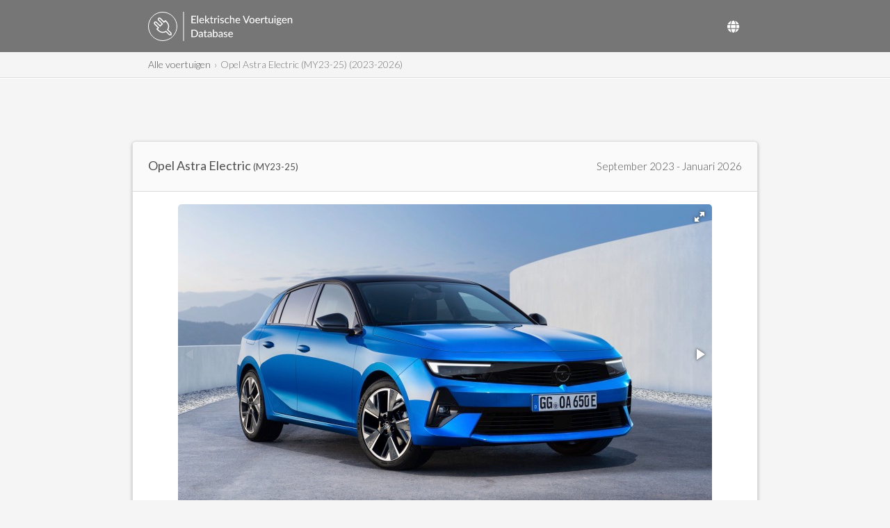

--- FILE ---
content_type: text/html; charset=UTF-8
request_url: https://ev-database.org/nl/auto/1792/Opel-Astra-Electric
body_size: 38365
content:
<!doctype html>
<html lang="nl-NL">
	<!-- head -->
	<head>		
	<meta charset="utf-8" />
			<link rel="canonical" href="https://ev-database.org/nl/auto/1792/Opel-Astra-Electric">	<link rel="alternate" hreflang="en-gb" href="https://ev-database.org/uk/car/1792/Vauxhall-Astra-Electric">	<link rel="alternate" hreflang="de-de" href="https://ev-database.org/de/pkw/1792/Opel-Astra-Electric">	<link rel="alternate" hreflang="nl-nl" href="https://ev-database.org/nl/auto/1792/Opel-Astra-Electric">	<link rel="alternate" hreflang="x-default" href="https://ev-database.org/car/1792/Opel-Astra-Electric">	<meta name="viewport" content="width=device-width, initial-scale=1" />
	<title>Opel Astra Electric (MY23-25) (2023-2026) prijs en specificaties - EV Database</title>
		<meta name="description" content="Alles over de Opel Astra Electric (MY23-25) (2023-2026). Vergelijk de prijs, bijtelling, leasetarief, actieradius en het werkelijke verbruik van iedere elektrische auto.">

	<meta property="og:title" content="Opel Astra Electric (MY23-25)" />
	<meta property="og:description" content="Alles over de Opel Astra Electric (MY23-25) (2023-2026). Vergelijk de prijs, bijtelling, leasetarief, actieradius en het werkelijke verbruik van iedere elektrische auto." />
	<meta property="og:type" content="website" />
	<meta property="og:url" content="https://ev-database.org/nl/auto/1792/Opel-Astra-Electric" />
	<meta property="og:image" content="https://ev-database.org/img/auto/Opel_Astra_Electric/Opel_Astra_Electric-01@2x.jpg" />
	<meta property="og:site_name" content="EV Database" />
	<meta property="og:locale" content="nl_NL" />

	<meta http-equiv="content-language" content="nl-NL">

	<link rel="shortcut icon" href="/android-chrome-512x512.png">
	<link rel="apple-touch-icon" sizes="180x180" href="/apple-touch-icon.png">
	<link rel="icon" type="image/png" sizes="32x32" href="/favicon-32x32.png">
	<link rel="icon" type="image/png" sizes="16x16" href="/favicon-16x16.png">
	<link rel="manifest" href="/site.webmanifest">
	<link rel="mask-icon" href="/safari-pinned-tab.svg" color="#767676">
	<meta name="msapplication-TileColor" content="#603cba">
	<meta name="theme-color" content="#ffffff">
	
	<link href="https://fonts.googleapis.com/css?family=Lato:400,300" rel="stylesheet" type="text/css" />
	<link href="/css/vendor/fa-5/fontawesome.min.css" rel="stylesheet">
	<link href="/css/vendor/fa-5/solid.min.css" rel="stylesheet">
	<link href="/css/vendor/fa-5/regular.min.css" rel="stylesheet">	
	<link href="/css/vendor/flag-icon/flag-icon.min.css" rel="stylesheet">

	<link href="/css/googleads.css" rel="stylesheet">
	<link href="/css/style.css?v=1748597812" rel="stylesheet">

			<script src="https://ajax.googleapis.com/ajax/libs/jquery/3.7.1/jquery.min.js"></script>
	
			<script src="/js/fotorama.min.js"></script>

		<link href="/css/vendor/fotorama/fotorama.css" rel="stylesheet">
	
		

			<link href="/css/pages.css?v=1748598029" rel="stylesheet">
		

		


	<script>
	window.ga=window.ga||function(){(ga.q=ga.q||[]).push(arguments)};ga.l=+new Date;
	ga('create', 'UA-72820721-3', 'auto');
	ga('send', 'pageview');
	</script>
	<script async src='https://www.google-analytics.com/analytics.js'></script>

	<script>
	var trackOutboundLink = function(url) {
		 ga('send', 'event', 'outbound', 'click', url);
	}
	</script>	
	
	<!-- Google tag (gtag.js) -->
	<script async src="https://www.googletagmanager.com/gtag/js?id=G-XC4QN3XBPE"></script>
	<script>
		window.dataLayer = window.dataLayer || [];
		function gtag(){dataLayer.push(arguments);}
		gtag('js', new Date());

		gtag('config', 'G-XC4QN3XBPE');
	</script>	
	


	<script async src="https://pagead2.googlesyndication.com/pagead/js/adsbygoogle.js?client=ca-pub-5409517482266138" crossorigin="anonymous"></script>
	

	<script type="text/javascript">
			var comparisonList = {"nl":[]};
			var currentLocale = 'nl';
	</script>

	<script>
		document.addEventListener('DOMContentLoaded', function() {
			const settingsButton = document.getElementById('settings-button');
			const settingsModal = document.querySelector('.settings-modal');
			const settingsOverlay = document.querySelector('.settings-overlay');
			const closeButton = document.querySelectorAll('.settings-close, .settings-close-icon');
			const unitsList = document.querySelector('.units-list');
			const selectedValueElement = unitsList ? unitsList.querySelector('.selected') : null;
			let selectedValue = selectedValueElement ? selectedValueElement.getAttribute('data-value') : null;

			// Open modal
			if (settingsButton) {
				settingsButton.addEventListener('click', () => {
					settingsModal.classList.add('active');
					settingsOverlay.classList.add('active');
				});
			}

			// Close modal functions
			const closeModal = () => {
				settingsModal.classList.remove('active');
				settingsOverlay.classList.remove('active');
			};

			closeButton.forEach(button => button.addEventListener('click', closeModal));

			// Close modal when clicking outside
			settingsOverlay.addEventListener('click', closeModal);

			// Close modal on Escape key press
			document.addEventListener('keydown', function(event) {
				if (event.key === 'Escape') {
					closeModal();
				}
			});

			// Handle list item selection
			unitsList.addEventListener('click', function(event) {
				if (event.target.tagName === 'LI' || event.target.closest('li')) {
					const selectedLi = event.target.closest('li');
					unitsList.querySelectorAll('li').forEach(li => {
						li.classList.remove('selected');
						li.querySelector('i')?.remove(); // Remove existing checkmarks
					});
					selectedLi.classList.add('selected');
					selectedLi.innerHTML += ' <i class="fas fa-check"></i>'; // Add checkmark
					selectedValue = selectedLi.getAttribute('data-value');
				}
			});

			// Apply settings
			document.getElementById('apply-settings').addEventListener('click', function() {
				if (selectedValue) {
					window.location.href = selectedValue;
				}
			});

			const countrySelectorButton = document.getElementById('country-selector-button');
			const countrySelectorModal = document.querySelector('.country-selector-modal');
			const countryCloseButton = document.querySelectorAll('.settings-close, .settings-close-icon');
			const countryList = document.querySelector('.country-list');
			const selectedCountryElement = countryList.querySelector('.selected');
			let selectedCountry = selectedCountryElement ? selectedCountryElement.getAttribute('data-value') : null;

			// Open country selector modal
			countrySelectorButton.addEventListener('click', () => {
				countrySelectorModal.classList.add('active');
				settingsOverlay.classList.add('active');
			});

			// Close country selector modal
			const closeCountryModal = () => {
				countrySelectorModal.classList.remove('active');
				settingsOverlay.classList.remove('active');
			};

			countryCloseButton.forEach(button => button.addEventListener('click', closeCountryModal));

			// Close country selector modal when clicking outside
			settingsOverlay.addEventListener('click', closeCountryModal);

			// Close country selector modal on Escape key press
			document.addEventListener('keydown', function(event) {
				if (event.key === 'Escape') {
					closeCountryModal();
				}
			});

			// Handle country selection
			countryList.addEventListener('click', function(event) {
				if (event.target.tagName === 'LI' || event.target.closest('li')) {
					const selectedLi = event.target.closest('li');
					countryList.querySelectorAll('li').forEach(li => {
						li.classList.remove('selected');
						li.querySelector('i')?.remove(); // Remove existing checkmarks
					});
					selectedLi.classList.add('selected');
					selectedLi.innerHTML += ' <i class="fas fa-check"></i>'; // Add checkmark
					selectedCountry = selectedLi.getAttribute('data-value');
				}
			});

			// Apply country selection
			document.getElementById('apply-country').addEventListener('click', function() {
				if (selectedCountry) {
					window.location.href = selectedCountry;
				}
			});
		});
	</script>

</head>
  
	<body>
  	 
		<!-- header -->
		<header id="header">

	<div class="header-top-row">
		<section>									
			<div class="header-logo">
			<a href="/nl/"><img src="/img/common/EVDB-Logo-NL.svg" alt="EV Database Logo"></a>			</div>

			<div class="header-top-right">
				<!-- Settings Button -->
				
				<!-- Country Selector Button -->
				<div class="header-country-selector">
					<button id="country-selector-button" aria-label="Select Country">
						<i class="fas fa-globe"></i>
					</button>
				</div>			
			</div>			
		</section>
	</div>

	<div class="header-bot-row header-breadcrumb">
		<section>
			        <nav aria-label="Breadcrumb">
            <ol class="breadcrumb">
                <li class="breadcrumb-item"><a href="/nl/">Alle voertuigen</a></li><li class="breadcrumb-item active" aria-current="page">Opel Astra Electric (MY23-25) (2023-2026)</li>            </ol>
        </nav>
        		</section>
	</div>
						
<div class="settings-overlay"></div>
<div class="settings-modal">
    <div class="settings-header">
        <h3>Settings</h3>
        <button class="settings-close-icon">&times;</button>
    </div>
    <div class="settings-option">
        <label>UNITS</label>
        <ul class="units-list">
            <li data-value="/car/1792/Opel-Astra-Electric" class="">
                Metric            </li>
            <li data-value="/imp/car/1792/Opel-Astra-Electric" class="">
                Imperial            </li>
        </ul>
		<small>Select the units to use for the European Overview.</small>
    </div>
    <div class="settings-actions">
        <button class="settings-close">Cancel</button>
        <button id="apply-settings">Apply</button>
	</div>
</div>

<!-- Country Selector Modal -->
<div class="country-selector-modal">
    <div class="settings-header">
        <h3>Selecteer Land</h3>
        <button class="settings-close-icon">&times;</button>
    </div>
    <div class="settings-option">
        <ul class="country-list">
            <li data-value="/car/1792/Opel-Astra-Electric" class="">
                <span class="country-name"><span class="flag-icon flag-icon-eu"></span> Europees Overzicht</span>            </li>
            <li data-value="/nl/auto/1792/Opel-Astra-Electric" class="selected">
                <span class="country-name"><span class="flag-icon flag-icon-nl"></span> Nederland</span><i class="fas fa-check"></i>            </li>
            <li data-value="/uk/car/1792/Vauxhall-Astra-Electric" class="">
                <span class="country-name"><span class="flag-icon flag-icon-gb"></span> Verenigd Koninkrijk</span>            </li>
            <li data-value="/de/pkw/1792/Opel-Astra-Electric" class="">
                <span class="country-name"><span class="flag-icon flag-icon-de"></span> Duitsland</span>            </li>
        </ul>
    </div>
    <div class="settings-actions">
        <button class="settings-close">Annuleren</button>
        <button id="apply-country">Toepassen</button>
    </div>
</div>
</header>
			
		<!-- Adsbygoogle Detail-Header -->
		<div class="adslot_container" id="Detail-Header">
			<ins class="adsbygoogle"
			 data-ad-client="ca-pub-5409517482266138"
			 data-ad-slot="8118618238"></ins>
			<script>
			(adsbygoogle = window.adsbygoogle || []).push({});
			</script>
		</div>
			
		<!-- main -->
		<main class="content" id="detail-page">

		<!-- subheader -->
		<header class="sub-header">				
			<h1>Opel Astra Electric <span style='font-size: 13px;'>(MY23-25)</span></h1>
			<span>September 2023 - Januari 2026</span>
		</header>				 

		<!-- core content -->
		<div class="core-content">

			<!-- image main -->
			<div class="img-main">			
				<div class="fotorama" data-nav="thumbs" data-thumbborderwidth="1" data-width="768" data-thumbwidth="96"  data-thumbmargin="10"  data-allowfullscreen="true" >
					<a href="/img/auto/Opel_Astra_Electric/Opel_Astra_Electric-01.jpg" data-full="/img/auto/Opel_Astra_Electric/Opel_Astra_Electric-01@2x.jpg" data-thumb="/img/auto/Opel_Astra_Electric/Opel_Astra_Electric-01-thumb.jpg" srcset="/img/auto/Opel_Astra_Electric/Opel_Astra_Electric-01@2x.jpg 2x"></a><a href="/img/auto/Opel_Astra_Electric/Opel_Astra_Electric-02.jpg" data-full="/img/auto/Opel_Astra_Electric/Opel_Astra_Electric-02@2x.jpg" data-thumb="/img/auto/Opel_Astra_Electric/Opel_Astra_Electric-02-thumb.jpg" srcset="/img/auto/Opel_Astra_Electric/Opel_Astra_Electric-02@2x.jpg 2x"></a><a href="/img/auto/Opel_Astra_Electric/Opel_Astra_Electric-03.jpg" data-full="/img/auto/Opel_Astra_Electric/Opel_Astra_Electric-03@2x.jpg" data-thumb="/img/auto/Opel_Astra_Electric/Opel_Astra_Electric-03-thumb.jpg" srcset="/img/auto/Opel_Astra_Electric/Opel_Astra_Electric-03@2x.jpg 2x"></a><a href="/img/auto/Opel_Astra_Electric/Opel_Astra_Electric-04.jpg" data-full="/img/auto/Opel_Astra_Electric/Opel_Astra_Electric-04@2x.jpg" data-thumb="/img/auto/Opel_Astra_Electric/Opel_Astra_Electric-04-thumb.jpg" srcset="/img/auto/Opel_Astra_Electric/Opel_Astra_Electric-04@2x.jpg 2x"></a><a href="/img/auto/Opel_Astra_Electric/Opel_Astra_Electric-05.jpg" data-full="/img/auto/Opel_Astra_Electric/Opel_Astra_Electric-05@2x.jpg" data-thumb="/img/auto/Opel_Astra_Electric/Opel_Astra_Electric-05-thumb.jpg" srcset="/img/auto/Opel_Astra_Electric/Opel_Astra_Electric-05@2x.jpg 2x"></a><a href="/img/auto/Opel_Astra_Electric/Opel_Astra_Electric-06.jpg" data-full="/img/auto/Opel_Astra_Electric/Opel_Astra_Electric-06@2x.jpg" data-thumb="/img/auto/Opel_Astra_Electric/Opel_Astra_Electric-06-thumb.jpg" srcset="/img/auto/Opel_Astra_Electric/Opel_Astra_Electric-06@2x.jpg 2x"></a><a href="/img/auto/Opel_Astra_Electric/Opel_Astra_Electric-07.jpg" data-full="/img/auto/Opel_Astra_Electric/Opel_Astra_Electric-07@2x.jpg" data-thumb="/img/auto/Opel_Astra_Electric/Opel_Astra_Electric-07-thumb.jpg" srcset="/img/auto/Opel_Astra_Electric/Opel_Astra_Electric-07@2x.jpg 2x"></a><a href="/img/auto/Opel_Astra_Electric/Opel_Astra_Electric-08.jpg" data-full="/img/auto/Opel_Astra_Electric/Opel_Astra_Electric-08@2x.jpg" data-thumb="/img/auto/Opel_Astra_Electric/Opel_Astra_Electric-08-thumb.jpg" srcset="/img/auto/Opel_Astra_Electric/Opel_Astra_Electric-08@2x.jpg 2x"></a><a href="https://www.youtube.com/watch?v=ZxBbN9tltfQ"></a>					  				
				</div>
			</div>

			<!-- icons -->	
			<section class="data-table" id="icons">
						<a href="#pricing"><div class="icon"><i class="fas fa-money-bill-wave"></i><p>€ 37.999<span>Prijs vanaf</span></p></div></a>
						<a href="#battery"><div class="icon"><i class="fas fa-battery-full"></i><p>50.8 kWh<span>Accu Bruikbaar</span></p></div></a>
			<a href="#range"><div class="icon"><i class="fas fa-road"></i><p>315 km *<span>Actieradius</span></p></div></a>			<a href="#efficiency"><div class="icon"><i class="fas fa-leaf"></i><p>161 Wh/km *<span>Verbruik</span></p></div></a>
			</section>
			
			<section class="compare-from-detail">
					<button id="compareButton" data-vehicle-id="1792" data-text-add="Toevoegen aan Vergelijking"  data-text-remove="Verwijder uit Vergelijking"  
									class=""
									>
							Toevoegen aan Vergelijking					</button>         
			</section>

			<section class="notifications">
				<!-- concept or expected -->					
					
			<!-- tesla referral -->	
				

			<!-- ver onderzoek -->	
							

			<!-- SBJB -->	
				

			<!-- event -->	
				

			<!-- outdated -->								
						<div class="outdated-notification">
			<h2>Deze elektrische auto wordt niet meer verkocht</h2>
				Er is een nieuw model bekend:
					<div>
					<a href="/nl/auto/3450/Opel-Astra-Electric-58-kWh">
					<img class="thumb" src="/img/auto/Opel_Astra_Electric_2026/Opel_Astra_Electric_2026-01-thumb.jpg" srcset="/img/auto/Opel_Astra_Electric_2026/Opel_Astra_Electric_2026-01-thumb@2x.jpg 2x" alt="Opel Astra Electric 58 kWh (MY26)">
					Opel Astra Electric 58 kWh <span style='font-size: 13px;'>(MY26)</span></a>
					</div>							
			</div>
							

			<!-- uncertain -->								
						
			
			</section>		
		
			<section class="data-table-container" id="main-data">

				<!-- data-table pricing -->			
				        

				<div class="data-table has-legend" id="pricing">
                  <h2>
          Laatst bekende vanafprijs
          <span class="right">€ 37.999</span>
          </h2>
                
						<div class="inline-block">
												
							<table>
								<tr>
									<td>Beschikbaarheid</td>
									<td>Niet bestelbaar</td>
								</tr>
								<tr>
									<td>Te bestellen van									</td>
									<td>September 2023</td>
								</tr>
								<tr>
									<td>Te bestellen tot									</td>
									<td>Januari 2026									</td>
								</tr>														
							</table>
						</div>
					
						<div class="inline-block">
						
							<table>	
								<tr>
									<td>Netto Bijtelling (Schijf 2)</td>
									<td>€ 217 /mnd</td>
								</tr>
								<tr>
									<td>Netto Bijtelling (Schijf 3)</td>
									<td>€ 286 /mnd</td>
								</tr>
								<tr>
									<td>Wegenbelasting (MRB)</td>
									<td>€ 24 /mnd</td>
								</tr>	
							</table>
						</div>
										
					</div>

					<div class="data-table-legend">
					Getoonde prijs is de laatst bekende consumentenadviesprijs incl. BTW en onvermijdelijke kosten. Fiscale vanafprijs is € 36.999. <br/>De getoonde wegenbelasting is een gemiddelde, de werkelijke wegenbelasting kan door provinciale opcenten afwijken.<br/>De daadwerkelijke netto bijtelling hangt af van het de datum waarop het voertuig op kenteken is gezet.					</div>	
				<!-- data-table realrange -->			
							<div class="data-table has-legend" id="range">

				<h2>Praktische Actieradius				<span>tussen 225 - 470 km</span></h2>

				<div class="inline-block">
					<table>
						<tr>
							<td>Stad - Winter *</td>
							<td>305 km</td>
						</tr>
						<tr>
							<td>Snelweg - Winter *</td>
							<td>225 km</td>
						</tr>
						<tr>
							<td>Gecombineerd - Winter *</td>
							<td>265 km</td>
						</tr>
					</table>
				</div>
		
				<div class="inline-block">
					<table>							
						<tr>
							<td>Stad - Zomer *</td>
							<td>470 km</td>
						</tr>	
						<tr>
							<td>Snelweg - Zomer *</td>
							<td>290 km</td>
						</tr>	
						<tr>
							<td>Gecombineerd - Zomer *</td>
							<td>365 km</td>
						</tr>
					</table>
				</div>
		
			</div>

			<div class="data-table-legend">
			 Indicatie van de werkelijke actieradius. Winter: slechtste geval op basis van -10°C en gebruik verwarming. Zomer: beste geval op basis van 23°C zonder gebruik van AC. Voor 'Snelweg' wordt een continue snelheid van 110 km/u aangenomen. De daadwerkelijke actieradius hangt sterk af van snelheid, rijgedrag, weersomstandigheden en route. <a href="/nl/informatie/praktische-actieradius-elektrische-auto" target="blank">Meer info.</a>			</div>
 

				<!-- data-table tco -->			
				
				<!-- Adsbygoogle Detail-Content-Top -->
									<div class="adslot_container" id="Detail-Content-Top">
						<div class="ads-notify">(Advertisement)</div>
						<ins class="adsbygoogle"
							data-full-width-responsive="true"
							data-ad-format="auto"
							data-ad-client="ca-pub-5409517482266138"
							data-ad-slot="8006461003"></ins>
						<script>
						(adsbygoogle = window.adsbygoogle || []).push({});
						</script>
					</div>
				
				<!-- section long distance -->
									<section class="data-table-container" id="long-distance-table">
						<div class="data-table has-legend" id="longdistance">
    <h2>Geschiktheid Lange Afstand        
        <div class="rating-display">
            <span class="rating-value" style="margin-right: 5px; font-size: 14px;">
                2 / 5
            </span>
            <span class="stars" ><i class="fas fa-star"></i><i class="fas fa-star"></i><i class="far fa-star"></i><i class="far fa-star"></i><i class="far fa-star"></i></span>
        </div>
    </h2>

    <div class="inline-block">
        <table>
            <tr>
                <td>Afstand eerste deel</td>
                <td>228 km</td>
            </tr>
            <tr>
                <td>Laadstop</td>
                <td>0km</td>
            </tr>
            <tr>
                <td>Afstand tweede deel</td>
                <td>115 km</td>
            </tr>
            <tr>
                <td>Totale afstand (1-Stop Range)</td>
                <td>343 km</td>
            </tr>
        </table>
    </div>
    <div class="inline-block">
        <table>
            <tr>
                <td>Duur eerste deel</td>
                <td>2h 4min</td>
            </tr>
            <tr>
                <td>Laadstop</td>
                <td>15 min</td>
            </tr>
            <tr>
                <td>Duur tweede deel</td>
                <td>1h 3min</td>
            </tr>
            <tr>
                <td>Totale duur</td>
                <td>3h 22min</td>
            </tr>
        </table>
    </div>

    <div class="data-table-to-longdistance has-legend">
        <a href="#long-distance-detailed">Klik hier voor de volledige analyse</a>
    </div>

    <div class="data-table-legend">        
        De 'geschikheid lange afstand' is een 5-sterren beoordeling die aangeeft hoe geschikt een voertuig is voor lange reizen. De beoordeling is gebaseerd op de 1-Stop Range: de totale afstand die een voertuig kan afleggen met één laadstop van 15 minuten.    </div>

					</section>
				
				<!-- data-table battery  -->			
							<div class="data-table" id="battery">

				<h2>Accu / Tractiebatterij</h2>

				<div class="inline-block">
					<table>						
						<tr>
							<td>Capaciteit							</td>
							<td>54.0 kWh</td>
						</tr>	
						<tr>
							<td>Batterij Type</td>
							<td>Lithium-ion</td>
						</tr>
						<tr>
							<td>Aantal Cellen</td>
							<td>102</td>
						</tr>
						<tr>
							<td>Architectuur</td>
							<td>400 V</td>
						</tr>
						<tr>
							<td>Garantie periode</td>
							<td>8 jaar</td>
						</tr>
						<tr>
							<td>Garantie afstand</td>
							<td>160,000 km</td>
						</tr>

					</table>
				</div>
		
				<div class="inline-block">
					<table>
						<tr>
							<td>Capaciteit Bruikbaar</td>
							<td>50.8 kWh</td>
						</tr>
						<tr>
							<td>Kathodemateriaal</td>
							<td>NMC811</td>
						</tr>
						<tr>
							<td>Pack Samenstelling</td>
							<td>102s1p</td>
						</tr>
						<tr>
							<td>Nominaal Voltage</td>
							<td>377 V</td>
						</tr>
						<tr>
							<td>Vormfactor</td>
							<td>Prismatic</td>
						</tr>
						<tr>
							<td>Naam / Referentie</td>
							<td>Geen Data</td>
						</tr>

					</table>
				</div>				

			</div>
				
				
				<!-- data-table charging -->			
							<div class="data-table has-legend" id="charging">

				<h2>Opladen</h2>

				<h3>Thuis / Bestemming</h3>
								<div class="inline-block">				
					<table>		
							<tr>
								<td>Laadaansluiting</td>
								<td>Type 2</td>
							</tr>
                            <tr>
                <td>Locatie Laadpoort</td>
                <td>Rechterzijde - Achter</td>
              </tr>								
              
              
							<tr>
								<td>Laadvermogen</td>
								<td>11 kW AC</td>
							</tr>
					</table>
				</div>

				<div class="inline-block">				
					<table>		
							<tr>
								<td>Laadtijd (0->315 km)</td>
								<td>5u30m</td>
							</tr>	
							<tr>
								<td>Laadsnelheid</td>
								<td>58 km/u</td>
							</tr>
							<tr>
								<td>Kosten Publiek Laden</td>
								<td><a href="#chargecost-table">€ 5,64 per 100 km</a></td>
							</tr>
					</table>
				</div>
				<h3>Snelladen</h3>	
								<div class="inline-block">				
					<table>		
							<tr>
								<td>Laadaansluiting</td>
								<td>CCS</td>
							</tr>							
                            <tr>
                <td>Locatie Laadpoort</td>
                <td>Rechterzijde - Achter</td>
              </tr>
              	
              
              	

							<tr>
								<td>Laadvermogen (max)</td>
								<td>107 kW DC</td>
							</tr>

							<tr>
								<td>Laadvermogen (10-80%)</td>
								<td>79 kW DC</td>
							</tr>

					</table>
				</div>


				<div class="inline-block">				
					<table>									
								<td>Laadtijd (31->252 km)</td>
								<td>28 min</td>
							</tr>	
							<tr>
								<td>Laadsnelheid</td>
								<td>470 km/u</td>
							</tr>
							<tr>
								<td>Autocharge Ondersteund</td>
								<td>Ja</td>
							</tr>

							
							<tr>
								<td>Kosten Snelladen</td>
								<td>
                  <a href="#chargecostfast-table">                  € 11,27                  per 100 km</a>								</td>
							</tr>
							
					</table>
				</div>

				<h3>Plug & Charge</h3>	
				<div class="inline-block">				
					<table>		
						<tr>
							<td>Plug & Charge Ondersteund</td>
							<td>Nee</td>
						</tr>
					</table>
				</div>

				<div class="inline-block">				
					<table>		
						<tr>
							<td>Ondersteund Protocol</td>
							<td>-</td>
						</tr>
					</table>
				</div>
				
				<h3>Accu Preconditioning</h3>	
				<div class="inline-block">				
					<table>		
						<tr>
							<td>Preconditioning Mogelijk</td>
							<td>Nee</td>
						</tr>
					</table>
				</div>

				<div class="inline-block">				
					<table>		
						<tr>
							<td>Automatisch via Navigatie</td>
							<td>Nee</td>
						</tr>
					</table>
				</div>				

			</div>

			<div class="data-table-to-charge-table has-legend"><a href="#charge-table">Klik hier voor alle laadmogelijkheden</a></div>
			
				
							<div class="data-table-legend">
															Kosten (snel)laden op basis van gemiddelde laadkosten incl. BTW in Nederland. Kosten per 100 kilometer op basis van Real Range.				
				</div>
				
				<!-- Adsbygoogle Detail-Content-MidTop -->
									<div class="adslot_container" id="Detail-Content-MidTop">
						<div class="ads-notify">(Advertisement)</div>
						<ins class="adsbygoogle"
							data-full-width-responsive="true"
							data-ad-format="auto"
							data-ad-client="ca-pub-5409517482266138"
							data-ad-slot="2458500500"></ins>
						<script>
						(adsbygoogle = window.adsbygoogle || []).push({});
						</script>
					</div>
				
				<!-- data-table performance -->			
							<div class="data-table " id="performance">

				<h2>Prestaties</h2>

				<div class="inline-block">
					<table>
						<tr>
							<td>Acceleratie 0 - 100 km/u</td>
							<td>9.2 sec</td>
						</tr>	
						<tr>
							<td>Topsnelheid</td>
							<td>170 km/u</td>
						</tr>
						<tr>
							<td>Actieradius Elektrisch *</td>
							<td>315 km</td>
						</tr>																								
					</table>
				</div>
		
				<div class="inline-block">
					<table>
						<tr>
							<td>Totaal Vermogen</td>
							<td>115 kW (156 pk)</td>
						</tr>	
						<tr>
							<td>Totaal Koppel</td>
							<td>270 Nm</td>
						</tr>
						<tr>
							<td>Aandrijving</td>
							<td>Voor</td>
						</tr>	
					</table>
				</div>
		
			</div>

	
				<!-- data-table v2x -->			
							<div class="data-table" id="v2x">

				<h2>Bidirectioneel Laden (V2X / BPT)</h2>

				<h3>Vehicle-to-Load (V2L)</h3>

				<div class="inline-block">			
					<table>						
							<tr>
								<td>V2L Mogelijk</td>
								<td>Nee</td>
							</tr>
              <tr>
                <td>Max. Vermogen</td>
                <td>-</td>
              </tr>								
					</table>
				</div>
		
				<div class="inline-block">
					<table>
							<tr>
								<td>Aansluitingen Exterieur</td>
								<td>-</td>
							</tr>
              <tr>
                <td>Aansluitingen Interieur</td>
                <td>-</td>
              </tr>		
				</table>
				</div>

				<h3>Vehicle-to-Home (V2H)</h3>

				<div class="inline-block">			
					<table>						
							<tr>
								<td>V2H via AC Ondersteund</td>
								<td>Nee</td>
							</tr>
              <tr>
                <td>Max. Vermogen</td>
                <td>-</td>
              </tr>								
					</table>
				</div>
		
				<div class="inline-block">
					<table>
							<tr>
								<td>V2H via DC Ondersteund</td>
								<td>Nee</td>
							</tr>
              <tr>
                <td>Max. Vermogen</td>
                <td>-</td>
              </tr>		
				</table>
				</div>

				<h3>Vehicle-to-Grid (V2G)</h3>

				<div class="inline-block">			
					<table>						
							<tr>
								<td>V2G via AC Ondersteund</td>
								<td>Nee</td>
							</tr>
              <tr>
                <td>Max. Vermogen</td>
                <td>-</td>
              </tr>								
					</table>
				</div>
		
				<div class="inline-block">
					<table>
							<tr>
								<td>V2G via DC Ondersteund</td>
								<td>Nee</td>
							</tr>
              <tr>
                <td>Max. Vermogen</td>
                <td>-</td>
              </tr>		
				</table>
				</div>

			</div>
				
				
				<!-- data-table efficiency -->	
							<div class="data-table has-legend" id="efficiency">

				<h2>Energieverbruik</h2>

				<h3>EVDB Real Range</h3>
			
				<div class="inline-block">
					<table>
						<tr>
							<td>Actieradius *</td>
							<td>315 km</td>
						</tr>
						<tr>
							<td>Verbruik Voertuig *</td>
							<td>161 Wh/km</td>
						</tr>	
					</table>
				</div>
		
				<div class="inline-block">
					<table>			
						<tr>
							<td>CO2 Uitstoot</td>
							<td>0 g/km</td>
						</tr>		
						<tr>
							<td>Benzine Equivalent Voertuig * </td>
							<td>1.8 l/100km</td>
						</tr>						
					</table>
				</div>

				
													
				<h3>WLTP Normering (TEL)</h3>

				<div class="inline-block">
					<table>
						<tr>
							<td>Actieradius</td>
							<td>418 km</td>
						</tr>
						<tr>
							<td>Verbruik Normering</td>
							<td>149 Wh/km</td>
						</tr>
						<tr>
							<td>Verbruik Voertuig</td>
							<td>122 Wh/km</td>
						</tr>									
					</table>
				</div>
		
				<div class="inline-block">
					<table>
						<tr>
							<td>CO2 Uitstoot</td>
							<td>0 g/km</td>
						</tr>
						<tr>
							<td>Benzine Equivalent Normering</td>
							<td>1.7 l/100km</td>
						</tr>								
						<tr>
							<td>Benzine Equivalent Voertuig</td>
							<td>1.4 l/100km</td>
						</tr>						
					</table>
				</div>	
				
													
				<h3>WLTP Normering (TEH)</h3>

				<div class="inline-block">
					<table>
						<tr>
							<td>Actieradius</td>
							<td>398 km</td>
						</tr>
						<tr>
							<td>Verbruik Normering</td>
							<td>Geen Data</td>
						</tr>
						<tr>
							<td>Verbruik Voertuig</td>
							<td>128 Wh/km</td>
						</tr>									
					</table>
				</div>
		
				<div class="inline-block">
					<table>
						<tr>
							<td>CO2 Uitstoot</td>
							<td>0 g/km</td>
						</tr>
						<tr>
							<td>Benzine Equivalent Normering</td>
							<td>Geen Data</td>
						</tr>								
						<tr>
							<td>Benzine Equivalent Voertuig</td>
							<td>1.4 l/100km</td>
						</tr>						
					</table>
				</div>	
								
			</div>

			<div class="data-table-legend">
			TEL = Test Energy Low | TEH = Test Energy High<br/>Normering = officiele gegevens zoals gepubliceerd door fabrikant. In de normering worden laadverliezen meegenomen.<br/>Voertuig = verbruik voor aandrijving en boordsystemen van het voertuig zelf. De boordcomputer geeft dit verbruik weer.			</div>	

				<!-- data-table real consumption -->	
									<div class="data-table has-legend" id="real-consumption">
						<h2>Praktisch Energieverbruik						<span>tussen 108 - 226 Wh/km</span></h2>

						<div class="inline-block">
							<table>
								<tr>
									<td>Stad - Winter *</td>
									<td>167 Wh/km</td>
								</tr>
								<tr>
									<td>Snelweg - Winter *</td>
									<td>226 Wh/km</td>
								</tr>
								<tr>
									<td>Gecombineerd - Winter *</td>
									<td>192 Wh/km</td>
								</tr>
							</table>
						</div>
					
						<div class="inline-block">
							<table>							
								<tr>
									<td>Stad - Zomer *</td>
									<td>108 Wh/km</td>
								</tr>	
								<tr>
									<td>Snelweg - Zomer *</td>
									<td>175 Wh/km</td>
								</tr>	
								<tr>
									<td>Gecombineerd - Zomer *</td>
									<td>139 Wh/km</td>
								</tr>
							</table>
						</div>					
					</div>

					<div class="data-table-legend">
					 Indicatie van het werkelijke energieverbruik. Winter: slechtse geval op basis van -10°C en gebruik verwarming. Zomer: beste geval op basis van 23°C zonder gebruik van AC. Voor 'Snelweg' wordt een continue snelheid van 110 km/u aangenomen. Het daadwerkelijke energieverbruik hangt sterk af van snelheid, rijgedrag, klimaat en route.					</div>						
				
					<!-- Adsbygoogle Detail-Content-MidMid -->
					<div class="adslot_container" id="Detail-Content-MidMid">
						<div class="ads-notify">(Advertisement)</div>
						<ins class="adsbygoogle"
							data-full-width-responsive="true"
							data-ad-format="auto"
							data-ad-client="ca-pub-5409517482266138"
							data-ad-slot="9407052233"></ins>
						<script>
						(adsbygoogle = window.adsbygoogle || []).push({});
						</script>
					</div>

				
				<!-- data-table safety -->	
				
				<!-- data-table size weight -->			
							<div class="data-table" id="dimensions">

			<h2>Afmeting en Gewicht</h2>

				<div class="inline-block">
					<table>
						<tr>
							<td>Lengte</td>
							<td>4374 mm</td>
						</tr>
						<tr>
							<td>Breedte</td>
							<td>1860 mm</td>
						</tr>
						<tr>
							<td>Breedte met spiegels</td>
							<td>2062 mm</td>
						</tr>
						<tr>
							<td>Hoogte</td>
							<td>1490 mm</td>
						</tr>
						<tr>
							<td>Wielbasis</td>
							<td>2675 mm</td>
						</tr>		
						<tr>
							<td>Massa Rijklaar</td>
							<td>1736 kg</td>
						</tr>	
						<tr>
							<td>Toegestane Max. Massa</td>
							<td>2100 kg</td>
						</tr>	
						<tr>
							<td>Laadvermogen Maximaal</td>
							<td>464 kg</td>
						</tr>		
					</table>
				</div>
		
				<div class="inline-block">
					<table>
						<tr>
							<td>Bagageruimte</td>
							<td>352 L</td>
						</tr>	
						<tr>
							<td>Bagageruimte Max</td>
							<td>1268 L</td>
						</tr>
						<tr>
							<td>Bagageruimte Voor</td>
							<td>0 L</td>
						</tr>
						<tr>
							<td>Daklast Maximaal</td>
							<td>75 kg</td>
						</tr>															
						<tr>
							<td>Trekhaak Mogelijk</td>
							<td>Ja</td>
						</tr>
						<tr>
							<td>Trekgewicht Ongeremd</td>
							<td>0 kg</td>
						</tr>
						<tr>
							<td>Trekgewicht Geremd</td>
							<td>0 kg</td>
						</tr>															
						<tr>
							<td>Kogeldruk Maximaal</td>
							<td>80 kg</td>
						</tr>
					</table>
				</div>
		
				
				
			</div>		

				<!-- data-table misc -->			
							<div class="data-table">

			<h2>Overige</h2>

				<div class="inline-block">
					<table>
						<tr>
							<td>Zitplaatsen </td>
							<td>5 personen</td>
						</tr>
						<tr>
							<td>Isofix Voorbereid</td>
							<td>Ja, 2 plaatsen</td>
						</tr>
						<tr>
							<td>Draaicirkel</td>
							<td>10.5 m</td>
						</tr>
						<tr>
							<td>Platform</td>
							<td>PSA EMP2</td>
						</tr>
						<tr>
							<td>EV Specifiek Platform</td>
							<td>Nee</td>
						</tr>
					</table>
				</div>
		
				<div class="inline-block">
					<table>
						<tr>
							<td>Carrosserie</td>
							<td>Hatchback</td>
						</tr>
						<tr>
							<td>Segment</td>
							<td>C - Lage Middenklasse</td>
						</tr>
						<tr>
							<td>Dakrails</td>
							<td>Nee</td>
						</tr>
						<tr>
							<td>Warmtepomp (WP)</td>
							<td>Ja</td>
						</tr>
						<tr>
							<td>WP Standaarduitrusting</td>
							<td>Ja</td>
						</tr>

					</table>
				</div>
		
			</div>			

				<!-- data-table fiscal -->		
								<!-- data-table fiscal -->			
				<div class="data-table has-legend" id="fiscal-table">

				<h2>Bijtelling Overzicht</h2>
      
      			
				
				<h3>Op kenteken in 2023</h3>
				
					<div class="inline-block">
						<table>
							<tr>
								<td>Bijtelling </td>
								<td>16% / 22%</td>
							</tr>
							<tr>
								<td>16% beperkt tot</td>
								<td>€ 30.000</td>
							</tr>						
						</table>
					</div>
			
					<div class="inline-block">
						<table>
							<tr>
								<td>Netto (Schijf 1)</td>
								<td>€ 195 /mnd</td>
							</tr>									
							<tr>
								<td>Netto (Schijf 4)</td>
								<td>€ 262 /mnd</td>
							</tr>									
						</table>
					</div>

        		
				
				<h3>Op kenteken in 2024</h3>
				
					<div class="inline-block">
						<table>
							<tr>
								<td>Bijtelling </td>
								<td>16% / 22%</td>
							</tr>
							<tr>
								<td>16% beperkt tot</td>
								<td>€ 30.000</td>
							</tr>						
						</table>
					</div>
			
					<div class="inline-block">
						<table>
							<tr>
								<td>Netto (Schijf 1)</td>
								<td>€ 195 /mnd</td>
							</tr>									
							<tr>
								<td>Netto (Schijf 2)</td>
								<td>€ 262 /mnd</td>
							</tr>									
						</table>
					</div>

        		
				
				<h3>Op kenteken in 2025</h3>
				
					<div class="inline-block">
						<table>
							<tr>
								<td>Bijtelling </td>
								<td>17% / 22%</td>
							</tr>
							<tr>
								<td>17% beperkt tot</td>
								<td>€ 30.000</td>
							</tr>						
						</table>
					</div>
			
					<div class="inline-block">
						<table>
							<tr>
								<td>Netto (Schijf 2)</td>
								<td>€ 207 /mnd</td>
							</tr>									
							<tr>
								<td>Netto (Schijf 3)</td>
								<td>€ 274 /mnd</td>
							</tr>									
						</table>
					</div>

        			
				</div>
				
				<div class="data-table-legend">
				Getoonde bijtelling geldt voor een periode van 60 maanden vanaf de 1e dag van de maand die volgt op de maand van eerste toelating.<br/>
				Overdracht van eigendom heeft hierop geen invloed. Na 60 maanden wordt het percentage vastgesteld conform de dan geldende regels.<br/>
				Berekeningen over toekomstige jaren kunnen op basis van een Belastingplan zijn en aan wijzigingen onderhevig zijn.
				</div>
				<!-- linkout -->
									<div class="data-table-url_linkout">
						<a target="_blank" href="https://www.opel.nl/personenwagens/astra-modellen/astra-electric/overzicht.html" onclick="trackOutboundLink('https://www.opel.nl/personenwagens/astra-modellen/astra-electric/overzicht.html')">Bekijk de Astra Electric op de website van Opel</a> <i class="fas fa-external-link-alt"></i>
					</div>
							
						
				<!-- data-table-legend main-legend -->										
				<div class="data-table-legend" id="main-legend">
					* = data is geschat. Praktijkwaardes kunnen sterk afwijken. Aan deze informatie kunnen geen rechten ontleend worden.				</div>
							
			</section>

			<!-- section similar -->
				

											
			<!-- section video -->
			<section class="data-table-container detail-video" id="detail-video">
				<div class="videowrapper">	
					<iframe width="560" height="315" src="https://www.youtube.com/embed/ZxBbN9tltfQ?rel=0&amp;showinfo=0" frameborder="0" allow="autoplay; encrypted-media" allowfullscreen></iframe>
				</div>
			</section>		
					
			<!-- section detailed data -->
			<section class="data-table-container" id="detailed-data">
				<!-- subsection charging -->
				<div class="charge-table" id="charge-table">
					<h2>Opladen van Opel Astra Electric (0 -> 100%)</h2>
					<div class="info-box  has-legend">
						<p>Opladen kan thuis via het stopcontact of eigen oplaadpaal, publiek laden gaat altijd via een oplaadpaal. Hoe snel de auto oplaadt hangt af van de oplaadpaal die gebruikt wordt en wat het maximale laadvermogen van de auto is. In onderstaande tabel staan alle mogelijkheiden voor het opladen van de Opel Astra Electric. Per mogelijkheid staat vermeld hoe snel de accu van leeg naar vol geladen kan worden.</p>
						
																<div>
						<table>
						<tr>
							<th>Type 2 (Mennekes - IEC 62196)</th>
						</tr>
						<tr>
							<td><img src="/img/informatie/Type-2-Mennekes-IEC-62196.jpg" srcset="/img/informatie/Type-2-Mennekes-IEC-62196@2x.jpg 2x"></td>
						</tr>
						</table>
						<table class="charging-table-standard">
							<tr>
								<th>Laadpunt</th>
								<th>Maximaal</th>
								<th>Vermogen</th>
								<th>Tijd</th>
								<th>Snelheid</th>
							</tr>
																<tr>
										<td>Stopcontact <span class="mobile-break">(2.3 kW)</span></td>
										<td>230V /<span class="mobile-break"> 1x10A</span></td>
										<td>2.3 kW</td>
										<td>26 uur</td>
										<td>12 km/u</td>
									</tr>	
																	<tr>
										<td>1-fase 16A <span class="mobile-break">(3.7 kW)</span></td>
										<td>230V /<span class="mobile-break"> 1x16A</span></td>
										<td>3.7 kW</td>
										<td>16u15m</td>
										<td>19 km/u</td>
									</tr>	
																	<tr>
										<td>1-fase 25A <span class="mobile-break">(5.8 kW)</span></td>
										<td>230V /<span class="mobile-break"> 1x25A</span></td>
										<td>5.8 kW</td>
										<td>10u30m</td>
										<td>30 km/u</td>
									</tr>	
																	<tr>
										<td>1-fase 32A <span class="mobile-break">(7.4 kW)</span></td>
										<td>230V /<span class="mobile-break"> 1x32A</span></td>
										<td>7.4 kW</td>
										<td>8u15m</td>
										<td>38 km/u</td>
									</tr>	
																	<tr>
										<td>3-fase 16A <span class="mobile-break">(11 kW)</span></td>
										<td>400V /<span class="mobile-break"> 3x16A</span></td>
										<td>11 kW</td>
										<td>5u30m</td>
										<td>57 km/u</td>
									</tr>	
																	<tr>
										<td>3-fase 25A <span class="mobile-break">(17 kW)</span></td>
										<td>400V /<span class="mobile-break"> 3x16A</span></td>
										<td>11 kW &dagger;</td>
										<td>5u30m</td>
										<td>57 km/u</td>
									</tr>	
																	<tr>
										<td>3-fase 32A <span class="mobile-break">(22 kW)</span></td>
										<td>400V /<span class="mobile-break"> 3x16A</span></td>
										<td>11 kW &dagger;</td>
										<td>5u30m</td>
										<td>57 km/u</td>
									</tr>	
														</table>
					</div>
					<p class="f-12">&dagger; = Laadvermogen beperkt door lader in voertuig.</p>																							
						  <div id="chargecost-table" style="text-align: center">
        
    <table>
      <tr>
        <th>Wat kost het opladen?</th>
      </tr>
    </table>
    <table class="charging-table-cost">
            <tr>
        <th>Locatie</th>
        <th><div><span>1 kWh</span><span>100 km</span></div></th>
              </tr>
      <tr>
        <td>Thuis Laden (laag)</td>
        <td><div><span>€ 0,23</span><span>€ 3,70</span></div>
        </td>
              </tr>
      <tr>
        <td>Thuis Laden (gemiddeld)</td>
        <td><div><span>€ 0,38</span><span>€ 6,12</span></div>
        </td>
              </tr>
      <tr>
        <td>Thuis Laden (hoog)</td>
        <td><div><span>€ 0,60</span><span>€ 9,66</span></div>
        </td>
              </tr>
      <tr>
        <td>Publiek Laden (laag)</td>
        <td><div><span>€ 0,20</span><span>€ 3,22</span></div>
        </td>
              </tr>
      <tr>
        <td>Publiek Laden (gemiddeld)</td>
        <td><div><span>€ 0,35</span><span>€ 5,64</span></div>
        </td>
              </tr>
      <tr>
        <td>Publiek Laden (hoog)</td>
        <td><div><span>€ 0,45</span><span>€ 7,25</span></div>
        </td>
              </tr>
    </table>						  
	</div>

  <div class="charge-table-legend">
    Indicatie van kosten incl. BTW, de daadwerkelijke prijzen voor thuis laden zijn afhankelijk van het energiecontract. De daadwerkelijke prijzen voor het publiek laden zijn afhankelijk van de gebruikte laadpas en laadpaal. In samenwerking met  
    <a href="https://laadpastop10.nl" target="new" onclick="trackOutboundLink('https://laadpastop10.nl')">laadpastop10.nl</a> <i class="fas fa-external-link-alt"></i>.
      </div>
					</div>
				</div>

				<!-- Adsbygoogle Detail-MidBottom -->
									<div class="adslot_container" id="Detail-Content-MidBottom">
						<div class="ads-notify">(Advertisement)</div>
						<ins class="adsbygoogle"
							data-full-width-responsive="true"
							data-ad-format="auto"
							data-ad-client="ca-pub-5409517482266138"
							data-ad-slot="5492127456"></ins>
						<script>
						(adsbygoogle = window.adsbygoogle || []).push({});
						</script>
					</div>
				
				<!-- subsection fast charging -->
														
					<div class="charge-table" id="fastcharge-table">
						<h2>Snelladen van Opel Astra Electric (10 -> 80%)</h2>
						<p>Snelladen is vooral bedoeld om onderweg in korte tijd veel actieradius toe te voegen. Over het algemeen geldt dat naarmate de batterij verder opgeladen wordt, de laadsnelheid afneemt. Met name boven 80% lading neemt de laadsnelheid fors af. Een snellaadsessie betreft dus bijna nooit een leeg-vol lading. Hoe snel de auto oplaadt, hangt af van het snellaadpunt dat gebruikt wordt en welk laadvermogen de auto aan kan. In onderstaande tabel staan alle mogelijkheiden voor het snelladen van de Opel Astra Electric.</p>
																		<ul><li>Maximaal: het piekvermogen geleverd door de snellader</li><li>Gemiddeld: het gemiddelde laadvermogen geleverd door de snellader over een sessie van 10% tot 80%</li><li>Tijd: de tijd benodigd om van 10% tot 80% op te laden</li><li>Snelheid: de gemiddelde snelheid waarmee van 10% tot 80% geladen wordt</li></ul>
										
					<div class="info-box has-legend">
            						<table>
						<tr>
							<th>Combined Charging System (CCS Combo 2)</th>
						</tr>
						<tr>
							<td><img src="/img/informatie/Combined-Charging-System-CCS-Combo-2.jpg" srcset="/img/informatie/Combined-Charging-System-CCS-Combo-2@2x.jpg 2x"></td>
						</tr>
						</table>					
						<table class="charging-table-fast">
							<tr>
								<th>Laadpunt</th>
								<th>Maximaal</th>
								<th>Gemiddeld</th>
								<th>Tijd</th>
								<th>Snelheid</th>
							</tr>
							
										<tr>
											<td>CCS <span class="mobile-break">(50 kW DC)</span></td>
											<td>50 kW</td>
											<td>40 kW &dagger;</td>
											<td>56 min</td>
											<td>230 km/u</td>
										</tr>
										<tr>
											<td>CCS <span class="mobile-break">(100 kW DC)</span></td>
											<td>100 kW</td>
											<td>75 kW &dagger;</td>
											<td>30 min</td>
											<td>440 km/u</td>
										</tr>
										<tr>
											<td>CCS <span class="mobile-break">(150 kW DC)</span></td>
											<td>107 kW &dagger;</td>
											<td>79 kW &dagger;</td>
											<td>28 min</td>
											<td>470 km/u</td>
										</tr>       																				
						</table>					

            
            	

                                  
							<table class="charging-table-fast autocharge">
            		                      
									<tr>
										<th>
											Dit voertuig ondersteunt Autocharge 
										</th>
									</tr>
		                        		                      
									<tr>
										<th>
											Dit voertuig ondersteunt geen Plug & Charge 
										</th>
									</tr>
		            		            
							</table>
            
					
            <p class="f-12">&dagger; = Snellaadvermogen beperkt door het voertuig.</p><p class="f-12">Autocharge: automatisch starten van een laadsessie bij ondersteunde CCS laadpunten.</p><p class="f-12">Plug & Charge: automatisch starten van een laadsessie bij ondersteunde CCS laadpunten conform ISO 15118.</p><p class="f-12">De daadwerkelijke laadsnelheid kan door o.a. buitentemperatuur, staat van de accu en rijstijl afwijken van de getoonde gegevens.</p>	

                                              
						<div>
							<h3>Specificaties van Opel</h3>
							<p>De onderstaande tabel toont de geclaimde specificaties van de fabrikant voor het opladen van de Opel Astra Electric. De specificaties kunnen om verschillende redenen afwijken van de bovenstaande tabel. Als er praktische laadtests beschikbaar zijn, kunnen deze verschillen significant zijn. Als er geen tests beschikbaar zijn, is de bovenstaande tabel gebaseerd op de fabrikantspecificaties zoals weergegeven in de onderstaande tabel.</p>
							<ul><li>Maximaal: maximale laadvermogen gedurende laadsessie</li><li>Laden van: batterijpercentage (% SoC) waarbij laadsessie gestart wordt</li><li>Laden tot: batterijpercentage (% SoC) waarbij laadsessie gestopt wordt</li><li>Tijd: tijd benodigd voor laadsessie</li></ul>							
							<table class="oem-claim">
								<tr>
									<th>Specificaties van Opel</th>
								</tr>
							</table>
							<table class="charging-table-fast">
								<tr>
									<th>Maximaal</th>
									<th>Laden van</th>
									<th>Laden tot</th>
									<th>Tijd</th>
								</tr>
								<tr>
									<td>
										100 kW 
									</td>
									<td>
										20 % 
									</td>
									<td>
										80 % 
									</td>
									<td>
										30 min 
									</td>
								</tr>
							</table>
						</div>
						                  					</div>

          
						  <div class="info-box has-legend" id="chargecostfast-table" style="text-align: center">
        <table>
      <tr>
        <th>Wat kost het snelladen?</th>
      </tr>
    </table>
    <table class="charging-table-cost">
            <tr>
        <th>Locatie</th>
        <th><div><span>1 kWh</span><span>100 km</span></div></th>
              </tr>
            <tr>
        <td>Snelladen (laag)</td>
        <td><div><span>€ 0,49</span><span>€ 7,89</span></div>
        </td>
              </tr>
      <tr>
        <td>Snelladen (gemiddeld)</td>
        <td><div><span>€ 0,70</span><span>€ 11,27</span></div>
        </td>
              </tr>
      <tr>
        <td>Snelladen (hoog)</td>
        <td><div><span>€ 0,85</span><span>€ 13,68</span></div>
        </td>
              </tr>
    </table>						
	</div>
	
  <div class="charge-table-legend">
     Indicatie van kosten incl. BTW, de daadwerkelijke prijzen voor snelladen zijn afhankelijk van de gebruikte laadpas en laadpaal.
</br>In samenwerking met  
    <a href="https://laadpastop10.nl" target="new" onclick="trackOutboundLink('https://laadpastop10.nl')">laadpastop10.nl</a> <i class="fas fa-external-link-alt"></i>.     
      </div>	
					</div>
				
				<!-- subsection long distance detailed -->
													
					<div id="long-distance-detailed">					
						<h2>Geschiktheid Lange Afstand</h2>	
						
<div class="long-distance-explanation">
    <div class="main-text">
        <p>Hoe geschikt een elektrische auto is voor lange reizen hangt niet alleen af van de actieradius. Hoe snel de auto kan laden speelt een bijna even grote rol. Of een EV geschikt is voor lange reizen hangt dus af van de accucapaciteit, efficiëntie en het snellaadvermogen.</p>
        <p>Om auto's eenvoudig onderling te kunnen vergelijken is een benchmark opgesteld die deze factoren combineert tot de totale afstand die een voertuig kan afleggen met één laadstop van 15 minuten: de '1-Stop Range'. Op basis van de 1-Stop Range wordt de 5-sterren beoordeling bepaald. De uitslag van de benchmark is in de onderstaande grafiek te zien.</p>
    </div>

    <div class="expandable-sections">
        <div class="expandable-section">
            <div class="section-header" onclick="toggleSection(this)">
                <h3>1-Stop Range</h3>
                <span class="toggle-icon">+</span>
            </div>
            <div class="section-content hidden">
                <span>Op basis van onderstaande ritprofiel en aannames wordt de 1-Stop Range bepaald. De som van de afgelegde afstand in beide ritdelen is de 1-Stop Range. Voor voertuigen die niet kunnnen snelladen geldt alleen de afstand uit het eerste ritdeel.</span><h4>Ritprofiel</h4><ul><li>Start met volledig opgeladen accu</li><li>Rijden tot 10% acculading bereikt is (deel 1)</li><li>Snelladen: 15 minuten</li><li>Rijden tot 10% acculading bereikt is (deel 2)</li></ul><h4>Aannames</h4><ul><li>Snelheid, klimaat en externe omstandigheden op basis van Real Range Snelweg</li><li>Geen tijd benodigd voor het starten en stoppen van de laadsessie</li><li>De lader kan altijd het door het voertuig gevraagde laadvermogen leveren</li><li>De accu is in optimale conditie</li></ul><p><i>In de praktijk is het onmogelijk om exact aan het ritprofiel en de aannames te voldoen. De benchmark is dus alleen geschikt om voertuigen onderling te vergelijken onder gestandaardiseerde omstandigheden.</i></p>            </div>
        </div>

        <div class="expandable-section">
            <div class="section-header" onclick="toggleSection(this)">
                <h3>5-Sterren Beoordeling</h3>
                <span class="toggle-icon">+</span>
            </div>
            <div class="section-content hidden">
                <span>De 1-Stop Range beschrijft de afstand die het voertuig kan afleggen met één laadstop van 15 minuten. Om de invloed van temperatuur duidelijk te maken wordt de 1-Stop Range voor drie weersomstandigheden bepaald. Deze weersomstandigheden zijn exact hetzelfde als bij de Real Range benchmark. De 1-Stop Range onder gemiddelde omstandigheden is het uitgangspunt voor de 5-sterren beoordeling. Het aantal behaalde sterren geeft een snelle manier om in te schatten of een auto geschikt is voor lange reizen ten opzichte van andere auto's.</span>
                                
                <h4>Toekenning van sterren in 2026</h4>
                <table class="star-thresholds-table">
                    <tbody>
                                                    <tr>
                                <td class="stars-column">
                                                                            0 <i class="far fa-star"></i>
                                                                    </td>
                                <td class="threshold-column">
                                                                            minder dan 200 km                                                                    </td>
                            </tr>
                                                    <tr>
                                <td class="stars-column">
                                                                            1 <i class="fas fa-star"></i>
                                                                    </td>
                                <td class="threshold-column">
                                                                            van 200 km tot 325 km                                                                    </td>
                            </tr>
                                                    <tr>
                                <td class="stars-column">
                                                                            2 <i class="fas fa-star"></i>
                                                                    </td>
                                <td class="threshold-column">
                                                                            van 325 km tot 450 km                                                                    </td>
                            </tr>
                                                    <tr>
                                <td class="stars-column">
                                                                            3 <i class="fas fa-star"></i>
                                                                    </td>
                                <td class="threshold-column">
                                                                            van 450 km tot 575 km                                                                    </td>
                            </tr>
                                                    <tr>
                                <td class="stars-column">
                                                                            4 <i class="fas fa-star"></i>
                                                                    </td>
                                <td class="threshold-column">
                                                                            van 575 km tot 700 km                                                                    </td>
                            </tr>
                                                    <tr>
                                <td class="stars-column">
                                                                            5 <i class="fas fa-star"></i>
                                                                    </td>
                                <td class="threshold-column">
                                                                            meer dan 700 km                                                                    </td>
                            </tr>
                                            </tbody>
                </table>
                
                                
                <p class="threshold-note">
                    Voertuigen met een uitslag tussen deze drempelwaarden krijgen een beoordeling op basis van een lineaire schaal. Halve sterren zijn hierbij mogelijk.                </p>
            </div>
        </div>

        <div class="expandable-section">
            <div class="section-header" onclick="toggleSection(this)">
                <h3>Herziening van Beoordeling</h3>
                <span class="toggle-icon">+</span>
            </div>
            <div class="section-content hidden">
                <h4>Jaarlijkse herziening</h4>De techniek van elektrische auto's ontwikkelt zich snel. Om ervoor te zorgen dat de beoordeling relevant blijft, worden de drempelwaarden ieder jaar opnieuw vastgesteld. Deze drempelwaarden gelden voor alle voertuigen, dus ook gebruikte voertuigen. Op deze wijze is het mogelijk om iedere auto onderling te vergelijken op basis van de huidige stand der techniek.<h4>1-Stop Range</h4>De onderliggende 1-Stop Range wordt niet jaarlijks herzien. De totale afstand die een specifiek voertuig kan afleggen met één laadstop van 15 minuten blijft immers gelijk. Als het voertuig zelf een update krijgt waardoor de 1-Stop Range verandert, dan zal deze verandering ook in de beoordeling worden verwerkt.            </div>
        </div>

            </div>
</div>

<h3 class="rating-header">
    Opel Astra Electric        
    <div class="rating-display">
        <span class="rating-value" style="margin-right: 5px; font-size: 14px;">
            2 / 5
        </span>
        <span class="stars"><i class="fas fa-star"></i><i class="fas fa-star"></i><i class="far fa-star"></i><i class="far fa-star"></i><i class="far fa-star"></i></span>
    </div>
</h3>

<div class="data-table has-legend" id="longdistance-detailed">   

    <!-- Star rating indicator -->
    <div class="star-rating-indicator">
                <div class="star-section zero-stars" style="left: 0; width: 25%">
            <div class="star-label">0 <i class="far fa-star"></i></div>
            <div class="tick-mark"></div>
        </div>
        
                    <div class="star-section" style="left: 25%; width: 15.625%">
                <div class="star-label">1 <i class="fas fa-star"></i></div>
                                    <div class="tick-mark"></div>
                            </div>
                    <div class="star-section" style="left: 40.625%; width: 15.625%">
                <div class="star-label">2 <i class="fas fa-star"></i></div>
                                    <div class="tick-mark"></div>
                            </div>
                    <div class="star-section" style="left: 56.25%; width: 15.625%">
                <div class="star-label">3 <i class="fas fa-star"></i></div>
                                    <div class="tick-mark"></div>
                            </div>
                    <div class="star-section" style="left: 71.875%; width: 15.625%">
                <div class="star-label">4 <i class="fas fa-star"></i></div>
                                    <div class="tick-mark"></div>
                            </div>
                    <div class="star-section" style="left: 87.5%; width: 12.5%">
                <div class="star-label">5 <i class="fas fa-star"></i></div>
                            </div>
            </div>

    <!-- Mild Weather -->
    <div class="journey-visualization long-distance-mild">
        <div class="journey-container" style="width: 49.125%">
            <div class="journey-line">
                <div class="start-marker">
                    <i class="fas fa-play"></i>
                </div>
                <div class="journey-segment first-leg" style="flex: 66.412213740458">
                    <div class="distance">261 km</div>
                    <div class="duration">2h 23min</div>
                </div>
                                <div class="charging-stop">
                    <i class="fas fa-charging-station"></i>
                    <div class="duration">15 min</div>
                </div>
                <div class="journey-segment second-leg" style="flex: 33.587786259542">
                    <div class="distance">132 km</div>
                    <div class="duration">1h 12min</div>
                </div>
                                <div class="finish-marker">
                    <i class="fas fa-flag-checkered"></i>
                </div>
            </div>
        </div>
    </div>

    <!-- Average Conditions -->
    <div class="journey-visualization long-distance-average">
        <div class="journey-container" style="width: 42.875%">
            <div class="journey-line">
                <div class="start-marker">
                    <i class="fas fa-play"></i>
                </div>
                <div class="journey-segment first-leg" style="flex: 66.472303206997">
                    <div class="distance">228 km</div>
                    <div class="duration">2h 4min</div>
                </div>
                                <div class="charging-stop">
                    <i class="fas fa-charging-station"></i>
                    <div class="duration">15 min</div>
                </div>
                <div class="journey-segment second-leg" style="flex: 33.527696793003">
                    <div class="distance">115 km</div>
                    <div class="duration">1h 3min</div>
                </div>
                                <div class="finish-marker">
                    <i class="fas fa-flag-checkered"></i>
                </div>
            </div>
            <div class="journey-total">
                343 km 
                (3h 22min)
            </div>
        </div>
    </div>

    <!-- Cold Weather -->
    <div class="journey-visualization long-distance-cold">
        <div class="journey-container" style="width: 38%">
            <div class="journey-line">
                <div class="start-marker">
                    <i class="fas fa-play"></i>
                </div>
                <div class="journey-segment first-leg" style="flex: 66.447368421053">
                    <div class="distance">202 km</div>
                    <div class="duration">1h 50min</div>
                </div>
                                <div class="charging-stop">
                    <i class="fas fa-charging-station"></i>
                    <div class="duration">15 min</div>
                </div>
                <div class="journey-segment second-leg" style="flex: 33.552631578947">
                    <div class="distance">102 km</div>
                    <div class="duration">56min</div>
                </div>
                                <div class="finish-marker">
                    <i class="fas fa-flag-checkered"></i>
                </div>
            </div>
            <div class="journey-total">
                304 km 
                (3h 1min)
            </div>
        </div>
    </div>

    <!-- Distance markers (moved to bottom) -->
    <div class="journey-visualization bottom-axis">
        <div class="distance-markers">
                            <div class="grid-marker" style="left: 0%">
                    <div class="marker-line"></div>
                    <div class="marker-label">0 km</div>
                </div>
                            <div class="grid-marker" style="left: 12.5%">
                    <div class="marker-line"></div>
                    <div class="marker-label">100</div>
                </div>
                            <div class="grid-marker" style="left: 25%">
                    <div class="marker-line"></div>
                    <div class="marker-label">200</div>
                </div>
                            <div class="grid-marker" style="left: 37.5%">
                    <div class="marker-line"></div>
                    <div class="marker-label">300</div>
                </div>
                            <div class="grid-marker" style="left: 50%">
                    <div class="marker-line"></div>
                    <div class="marker-label">400</div>
                </div>
                            <div class="grid-marker" style="left: 62.5%">
                    <div class="marker-line"></div>
                    <div class="marker-label">500</div>
                </div>
                            <div class="grid-marker" style="left: 75%">
                    <div class="marker-line"></div>
                    <div class="marker-label">600</div>
                </div>
                            <div class="grid-marker" style="left: 87.5%">
                    <div class="marker-line"></div>
                    <div class="marker-label">700</div>
                </div>
                            <div class="grid-marker" style="left: 100%">
                    <div class="marker-line"></div>
                    <div class="marker-label">800</div>
                </div>
                    </div>
    </div>

    <!-- Weather conditions legend (reorder to match visualization order) -->
    <div class="weather-conditions-legend">
        <div class="legend-item">
            <i class="fas fa-sun weather-icon" style="color: #FF9800;"></i>
            <div class="legend-content">
                <div class="legend-title">Zomerse omstandigheden</div>
                <div class="legend-details">
                    393 km 
                    1-Stop Range                </div>
            </div>
        </div>
        <div class="legend-item">
            <i class="fas fa-balance-scale weather-icon" style="color: #4CAF50;"></i>
            <div class="legend-content">
                <div class="legend-title">Gemiddelde omstandigheden</div>
                <div class="legend-details">
                    343 km 
                    1-Stop Range                </div>
            </div>
        </div>
        <div class="legend-item">
            <i class="fas fa-snowflake weather-icon" style="color: #2196F3;"></i>
            <div class="legend-content">
                <div class="legend-title">Winterse omstandigheden</div>
                <div class="legend-details">
                    304 km 
                    1-Stop Range                </div>
            </div>
        </div>
    </div>
</div>

<style>
.long-distance-explanation {
    margin-bottom: 20px;
}
.expandable-section {
    border: 1px solid #ddd;
    margin-bottom: 10px;
    border-radius: 4px;
}
.section-header {
    padding: 10px;
    cursor: pointer;
    display: flex;
    justify-content: space-between;
    align-items: center;
    background: #f5f5f5;
}
.section-header h3 {
    margin: 0;
    font-size: 14px;
}
.section-content h4:not(:first-child) {
    margin-top: 10px;
}
.section-content {
    padding: 15px;
    font-size: 14px;
}
.section-content.hidden {
    display: none;
}
.toggle-icon {
    font-size: 18px;
    font-weight: bold;
}

.journey-visualization {
    margin: 25px 0;  /* Increased margin between bars */
    position: relative;
}

.journey-container {
    margin-left: 0;
    transition: width 0.3s ease;
}

.journey-line {
    height: 60px;
    display: flex;
    align-items: center;
    position: relative;
    width: 100%;  /* Fill container width */
    padding: 0;  /* Remove padding */
}

/* Base line (grey background) */
.journey-line::before {
    content: '';
    position: absolute;
    left: 0;
    right: 0;
    height: 4px;
    background: #e0e0e0;
    top: 50%;
    transform: translateY(-50%);
}

/* Average Conditions - Green theme */
.journey-line .first-leg::before {
    background: #4CAF50;  /* Material Green */
}
.journey-line .second-leg::before {
    background: #2E7D32;  /* Darker Green */
}
.journey-line .charging-stop {
    background: #81C784;  /* Light Green */
}

/* Mild Weather - Orange/Yellow theme */
.long-distance-mild .first-leg::before {
    background: #FF9800;  /* Material Orange */
}
.long-distance-mild .second-leg::before {
    background: #F57C00;  /* Darker Orange */
}
.long-distance-mild .charging-stop {
    background: #FFB74D;  /* Light Orange */
}

/* Cold Weather - Blue theme */
.long-distance-cold .first-leg::before {
    background: #2196F3;  /* Material Blue */
}
.long-distance-cold .second-leg::before {
    background: #1976D2;  /* Darker Blue */
}
.long-distance-cold .charging-stop {
    background: #64B5F6;  /* Light Blue */
}

.journey-segment {
    flex: 1;
    position: relative;
    height: 100%;
    display: flex;
    flex-direction: column;
    justify-content: space-between;
    align-items: center;
    padding: 5px 0;
}

.journey-segment::before {
    content: '';
    position: absolute;
    left: 0;
    right: 0;
    height: 4px;
    top: 50%;
    transform: translateY(-50%);
}

.charging-stop {
    width: 32px;
    height: 32px;
    background: #FFC107;
    border-radius: 50%;
    display: flex;
    flex-direction: column;
    align-items: center;
    justify-content: center;
    margin: 0 5px;
    position: relative;
    z-index: 1;
}

.charging-stop i {
    font-size: 14px;
    color: #fff;
}

.charging-stop .duration {
    font-size: 11px;
    position: absolute;
    bottom: -15px;
    white-space: nowrap;
    line-height: 1;
}

.journey-total {
    display: none;
}

.distance, .duration {
    font-size: 12px;
}

.weather-icon {
    font-size: 1.2em;
}

.distance-markers {
    position: relative;
    margin-bottom: 15px;
    border-bottom: 2px solid #e0e0e0;
}

/* Grid markers (100km intervals) */
.grid-marker {
    position: absolute;
    transform: translateX(-50%);
    z-index: 1;
}

/* Top axis grid markers */
.distance-markers:not(.bottom) .grid-marker .marker-label {
    position: absolute;
    bottom: 100%;  /* Position above the line */
    left: 50%;
    transform: translateX(-50%);
    margin-bottom: 8px;  /* Space between number and line */
    font-size: 11px;
    color: #999;
}

.distance-markers:not(.bottom) .grid-marker .marker-line {
    margin-top: 0;  /* Remove top margin */
}

/* Bottom axis grid markers */
.distance-markers .grid-marker .marker-label {
    position: absolute;
    top: 100%;  /* Position below the line */
    left: 50%;
    transform: translateX(-50%);
    margin-top: 8px;  /* Space between number and line */
    font-size: 11px;
    color: #999;
}

/* Special handling for first and last grid markers */
.grid-marker:first-child .marker-label {
    transform: translateX(0) !important;
}

.grid-marker:last-child .marker-label {
    transform: translateX(-100%) !important;
}

.distance-markers .grid-marker .marker-line {
    margin-bottom: 0;  /* Remove bottom margin */
    margin-top: 0;  /* Remove top margin */
}

/* Adjust container heights to accommodate labels */
.distance-markers {
    margin-top: 0;  /* Remove top margin */
    margin-bottom: 25px;  /* Space for bottom labels */
    padding-top: 5px;  /* Add space for the tick marks above */
}

.grid-marker .marker-line {
    width: 1px;
    height: 5px;
    background: #ccc;
    margin: 0 auto;
}

.grid-marker .marker-label {
    font-size: 11px;
    color: #999;
    text-align: center;
    white-space: nowrap;  /* Prevent wrapping */
}

/* Remove the grid lines background */
.distance-markers::after {
    display: none;
}

.weather-conditions-legend {
    display: flex;
    justify-content: space-around;    
    margin-top: 30px;
    padding-top: 20px;
    flex-wrap: wrap;
    gap: 20px;
}

.legend-item {
    display: flex;
    align-items: flex-start;
    gap: 8px;
    color: #666;
}

.legend-content {
    display: flex;
    flex-direction: column;
    gap: 2px;
}

.legend-title {
    font-weight: 500;
    line-height: normal;
}

.legend-details {
    font-size: 13px;
    color: #666;
}

.distance-markers.bottom {
    margin-top: 25px;  /* Space from the last journey bar */
    margin-bottom: 0;  /* Remove bottom margin since we're at the bottom */
}

.distance-markers.bottom .marker-line {
    margin-top: 5px;  /* Move line below the axis */
}

.distance-markers.bottom .marker-label {
    margin-top: 10px;  /* Move labels below the line */
}

/* Adjust the top markers */
.distance-markers:not(.bottom) .marker-label {
    margin-bottom: 10px;  /* Move labels above the line */
    margin-top: 0;
}

.distance-markers:not(.bottom) .marker-line {
    margin-bottom: 5px;  /* Move line above the axis */
}

/* Update the spacing between elements */
.journey-visualization.bottom-axis {
    margin: 0;  /* Remove default journey visualization margin */
    margin-top: 10px;  /* Add specific top margin */
}

.weather-conditions-legend {
    margin-top: 40px;  /* Increase space between axis and legend */
}

/* Update styles to be consistent */
.journey-visualization.top-axis,
.journey-visualization.bottom-axis {
    margin: 0;
}

.journey-visualization.top-axis {
    margin-bottom: 10px;
}

.journey-visualization.bottom-axis {
    margin-top: 10px;
}

/* Star rating indicator styles - make it look like an axis */
.star-rating-indicator {
    position: relative;
    height: 0;  /* Remove height since we're using border */
    margin: 25px 0;
    border-bottom: 2px solid #e0e0e0;  /* Match top axis border exactly */
}

.star-section {
    position: absolute;
    height: 100%;
    background: transparent;  /* Remove background since we're using the border */
}

.star-section .star-label {
    position: absolute;
    bottom: 100%;  /* Change from top to bottom to show above */
    left: 50%;
    transform: translateX(-50%);
    margin-bottom: 8px;  /* Change from margin-top to margin-bottom */
    font-size: 11px;
    color: #ccb63d;  /* Back to gold color */
    white-space: nowrap;
}

/* Tick marks - match grid marker style but above the line */
.tick-mark {
    position: absolute;
    width: 1px;
    height: 5px;
    background: #ccc;
    top: 0;  /* Change from bottom to top */
    right: 0;
}

/* Star icon styling */
.star-label i {
    font-size: 10px;
    margin-left: 2px;
    color: #ccb63d;  /* Match gold color */
}

/* Zero stars section */
.star-section.zero-stars .star-label,
.star-section.zero-stars .star-label i {
    color: #ccb63d;  /* Keep consistent gold color */
}

/* Add the CSS for the start and finish markers */
.start-marker,
.finish-marker {
    position: absolute;
    display: flex;
    align-items: center;
    justify-content: center;
    z-index: 2;
    top: 50%;
    transform: translateY(-50%);
}

.start-marker {
    left: 0;
}

.finish-marker {
    right: 0;
    width: 24px;
    height: 24px;
    background: white;
    border-radius: 50%;
    box-shadow: 0 1px 3px rgba(0,0,0,0.2);
}

.start-marker i {
    font-size: 10px;
}

.finish-marker i {
    font-size: 14px;
}

/* Match marker colors with second leg color for each condition */
.long-distance-mild .start-marker i,
.long-distance-mild .finish-marker i {
    color: #F57C00;  /* Darker Orange */
}

.long-distance-average .start-marker i,
.long-distance-average .finish-marker i {
    color: #2E7D32;  /* Darker Green */
}

.long-distance-cold .start-marker i,
.long-distance-cold .finish-marker i {
    color: #1976D2;  /* Darker Blue */
}

/* Star thresholds table styles */
.star-thresholds-table {
    width: auto;
    margin: 10px 0;
    border-collapse: collapse;
}

.star-thresholds-table tr {
    border-bottom: 1px solid #eee;
}

.star-thresholds-table tr:last-child {
    border-bottom: none;
}

.star-thresholds-table td {
    padding: 8px 12px;
    vertical-align: middle;
}

.star-thresholds-table .stars-column {
    width: 40px;
    color: #ccb63d;
    font-weight: 500;
}

.star-thresholds-table .stars-column i {
    font-size: 12px;
    margin-left: 2px;
}

.star-thresholds-table .threshold-column {
    color: #666;
}

.threshold-note {
    margin-top: 15px;
    color: #666;
    font-size: 14px;
    font-style: italic;
}

/* Rating header styles */
.rating-header {
    display: flex;
    justify-content: space-between;
    align-items: center;
    padding-top: 10px;
}

h3.rating-header {
    font-size: 14px;
}

.rating-display {
    display: flex;
    align-items: center;
    font-size: 14px;
}

.rating-value {
    margin-right: 5px;
}

.rating-header .stars {
    color: #ccb63d;
}

/* Journey visualization styles */
.journey-visualization {
    margin: 25px 0;  /* Increased margin between bars */
    position: relative;
}

.journey-container {
    margin-left: 0;
    transition: width 0.3s ease;
}

.journey-line {
    height: 60px;
    display: flex;
    align-items: center;
    position: relative;
    width: 100%;  /* Fill container width */
    padding: 0;  /* Remove padding */
}

/* Base line (grey background) */
.journey-line::before {
    content: '';
    position: absolute;
    left: 0;
    right: 0;
    height: 4px;
    background: #e0e0e0;
    top: 50%;
    transform: translateY(-50%);
}

/* Average Conditions - Green theme */
.journey-line .first-leg::before {
    background: #4CAF50;  /* Material Green */
}
.journey-line .second-leg::before {
    background: #2E7D32;  /* Darker Green */
}
.journey-line .charging-stop {
    background: #81C784;  /* Light Green */
}

/* Mild Weather - Orange/Yellow theme */
.long-distance-mild .first-leg::before {
    background: #FF9800;  /* Material Orange */
}
.long-distance-mild .second-leg::before {
    background: #F57C00;  /* Darker Orange */
}
.long-distance-mild .charging-stop {
    background: #FFB74D;  /* Light Orange */
}

/* Cold Weather - Blue theme */
.long-distance-cold .first-leg::before {
    background: #2196F3;  /* Material Blue */
}
.long-distance-cold .second-leg::before {
    background: #1976D2;  /* Darker Blue */
}
.long-distance-cold .charging-stop {
    background: #64B5F6;  /* Light Blue */
}

.journey-segment {
    flex: 1;
    position: relative;
    height: 100%;
    display: flex;
    flex-direction: column;
    justify-content: space-between;
    align-items: center;
    padding: 5px 0;
}

.journey-segment::before {
    content: '';
    position: absolute;
    left: 0;
    right: 0;
    height: 4px;
    top: 50%;
    transform: translateY(-50%);
}

.charging-stop {
    width: 32px;
    height: 32px;
    background: #FFC107;
    border-radius: 50%;
    display: flex;
    flex-direction: column;
    align-items: center;
    justify-content: center;
    margin: 0 5px;
    position: relative;
    z-index: 1;
}

.charging-stop i {
    font-size: 14px;
    color: #fff;
}

.charging-stop .duration {
    font-size: 11px;
    position: absolute;
    bottom: -15px;
    white-space: nowrap;
    line-height: 1;
}

.journey-total {
    display: none;
}

.distance, .duration {
    font-size: 12px;
}

.weather-icon {
    font-size: 1.2em;
}

.distance-markers {
    position: relative;
    margin-bottom: 15px;
    border-bottom: 2px solid #e0e0e0;
}

/* Grid markers (100km intervals) */
.grid-marker {
    position: absolute;
    transform: translateX(-50%);
    z-index: 1;
}

/* Top axis grid markers */
.distance-markers:not(.bottom) .grid-marker .marker-label {
    position: absolute;
    bottom: 100%;  /* Position above the line */
    left: 50%;
    transform: translateX(-50%);
    margin-bottom: 8px;  /* Space between number and line */
    font-size: 11px;
    color: #999;
}

.distance-markers:not(.bottom) .grid-marker .marker-line {
    margin-top: 0;  /* Remove top margin */
}

/* Bottom axis grid markers */
.distance-markers .grid-marker .marker-label {
    position: absolute;
    top: 100%;  /* Position below the line */
    left: 50%;
    transform: translateX(-50%);
    margin-top: 8px;  /* Space between number and line */
    font-size: 11px;
    color: #999;
}

/* Special handling for first and last grid markers */
.grid-marker:first-child .marker-label {
    transform: translateX(0) !important;
}

.grid-marker:last-child .marker-label {
    transform: translateX(-100%) !important;
}

.distance-markers .grid-marker .marker-line {
    margin-bottom: 0;  /* Remove bottom margin */
    margin-top: 0;  /* Remove top margin */
}

/* Adjust container heights to accommodate labels */
.distance-markers {
    margin-top: 0;  /* Remove top margin */
    margin-bottom: 25px;  /* Space for bottom labels */
    padding-top: 5px;  /* Add space for the tick marks above */
}

.grid-marker .marker-line {
    width: 1px;
    height: 5px;
    background: #ccc;
    margin: 0 auto;
}

.grid-marker .marker-label {
    font-size: 11px;
    color: #999;
    text-align: center;
    white-space: nowrap;  /* Prevent wrapping */
}

/* Remove the grid lines background */
.distance-markers::after {
    display: none;
}

.weather-conditions-legend {
    display: flex;
    justify-content: space-around;    
    margin-top: 30px;
    padding-top: 20px;
    flex-wrap: wrap;
    gap: 20px;
}

.legend-item {
    display: flex;
    align-items: flex-start;
    gap: 8px;
    color: #666;
}

.legend-content {
    display: flex;
    flex-direction: column;
    gap: 2px;
}

.legend-title {
    font-weight: 500;
    line-height: normal;
}

.legend-details {
    font-size: 13px;
    color: #666;
}

.distance-markers.bottom {
    margin-top: 25px;  /* Space from the last journey bar */
    margin-bottom: 0;  /* Remove bottom margin since we're at the bottom */
}

.distance-markers.bottom .marker-line {
    margin-top: 5px;  /* Move line below the axis */
}

.distance-markers.bottom .marker-label {
    margin-top: 10px;  /* Move labels below the line */
}

/* Adjust the top markers */
.distance-markers:not(.bottom) .marker-label {
    margin-bottom: 10px;  /* Move labels above the line */
    margin-top: 0;
}

.distance-markers:not(.bottom) .marker-line {
    margin-bottom: 5px;  /* Move line above the axis */
}

/* Update the spacing between elements */
.journey-visualization.bottom-axis {
    margin: 0;  /* Remove default journey visualization margin */
    margin-top: 10px;  /* Add specific top margin */
}

.weather-conditions-legend {
    margin-top: 40px;  /* Increase space between axis and legend */
}

/* Update styles to be consistent */
.journey-visualization.top-axis,
.journey-visualization.bottom-axis {
    margin: 0;
}

.journey-visualization.top-axis {
    margin-bottom: 10px;
}

.journey-visualization.bottom-axis {
    margin-top: 10px;
}

/* Star rating indicator styles - make it look like an axis */
.star-rating-indicator {
    position: relative;
    height: 0;  /* Remove height since we're using border */
    margin: 25px 0;
    border-bottom: 2px solid #e0e0e0;  /* Match top axis border exactly */
}

.star-section {
    position: absolute;
    height: 100%;
    background: transparent;  /* Remove background since we're using the border */
}

.star-section .star-label {
    position: absolute;
    bottom: 100%;  /* Change from top to bottom to show above */
    left: 50%;
    transform: translateX(-50%);
    margin-bottom: 8px;  /* Change from margin-top to margin-bottom */
    font-size: 11px;
    color: #ccb63d;  /* Back to gold color */
    white-space: nowrap;
}

/* Tick marks - match grid marker style but above the line */
.tick-mark {
    position: absolute;
    width: 1px;
    height: 5px;
    background: #ccc;
    top: 0;  /* Change from bottom to top */
    right: 0;
}

/* Star icon styling */
.star-label i {
    font-size: 10px;
    margin-left: 2px;
    color: #ccb63d;  /* Match gold color */
}

/* Zero stars section */
.star-section.zero-stars .star-label,
.star-section.zero-stars .star-label i {
    color: #ccb63d;  /* Keep consistent gold color */
}

/* Add the CSS for the start and finish markers */
.start-marker,
.finish-marker {
    position: absolute;
    display: flex;
    align-items: center;
    justify-content: center;
    z-index: 2;
    top: 50%;
    transform: translateY(-50%);
}

.start-marker {
    left: 0;
}

.finish-marker {
    right: 0;
    width: 24px;
    height: 24px;
    background: white;
    border-radius: 50%;
    box-shadow: 0 1px 3px rgba(0,0,0,0.2);
}

.start-marker i {
    font-size: 10px;
}

.finish-marker i {
    font-size: 14px;
}

/* Match marker colors with second leg color for each condition */
.long-distance-mild .start-marker i,
.long-distance-mild .finish-marker i {
    color: #F57C00;  /* Darker Orange */
}

.long-distance-average .start-marker i,
.long-distance-average .finish-marker i {
    color: #2E7D32;  /* Darker Green */
}

.long-distance-cold .start-marker i,
.long-distance-cold .finish-marker i {
    color: #1976D2;  /* Darker Blue */
}

</style>

<script>
function toggleSection(header) {
    const content = header.parentElement.querySelector('.section-content');
    const icon = header.querySelector('.toggle-icon');
    content.classList.toggle('hidden');
    icon.textContent = content.classList.contains('hidden') ? '+' : '-';
}
</script>					</div>
							</section>

			<!-- section news -->
			
			<section class="info-box-container">
			<h2>Alles over de Opel Astra Electric</h2>

<div class="info-box">
	<h3>Niet meer leverbaar</h3>
	<p>
	Deze elektrische auto is niet meer leverbaar. De Opel Astra Electric was leverbaar tussen September 2023 en Januari 2026. Gegevens zoals bijtelling, aanschafprijs en leaseprijs zijn van toepassing op het jaar waarin de Opel Astra Electric voor het laatst leverbaar was. Sommige data is mogelijk niet meer van toepassing.
	</p>
		<p>
	Van de Opel Astra Electric (2023) is een nieuw model bekend: <a href="/nl/auto/3450/Opel-Astra-Electric-58-kWh">Opel Astra Electric 58 kWh (2026)</a>.
	</p>
		
</div>


<div class="info-box">
  
	<h3>Laatst bekende prijs</h3>
	<p>
	Dit voertuig wordt niet meer geproduceerd en is niet nieuw te koop. De laatst bekende nieuwprijs van de Opel Astra Electric is € 37.999.
	Dit voertuig was minder dan 5 jaar gelden voor het laatst te koop. Als het voertuig nog zakelijk gereden wordt, kan bijtelling over het privégebruik van toepassing zijn. De hoogte van de bijtelling is afhankelijk van de datum waarop het voertuig voor het eerst op kenteken is gezet.	</p>

	
	<p><i class="fas fa-angle-double-right"></i> <a href="/nl/informatie/prijs-lease-bijtelling-elektrische-auto">Lees hier meer over prijzen, lease en bijtelling</a></p>

</div>

<div class="info-box">					
	<h3>Aandrijving en prestaties</h3>	
	<p>			
	De Opel Astra Electric is een volledig elektrische auto (BEV). Het maximale vermogen van de Opel Astra Electric is 115 kW (156 pk). Het maximale koppel is 270 Nm. De aandrijving is via de voorwielen. Daarmee wordt een acceleratie van 0 naar 100 km/u in 9.2 seconde gehaald. De topsnelheid is 170 km/u.
	</p>
	<p><i class="fas fa-angle-double-right"></i> <a href="/nl/informatie/aandrijving-prestaties-elektrische-auto">Lees hier meer over de aandrijving en prestaties van een elektrische auto</a></p>
</div>

<div class="info-box">					
	<h3>Accu en opladen</h3>
	<p>
	De accu van de Opel Astra Electric heeft een capaciteit van 54 kWh. Daarvan is 50.8 kWh daadwerkelijk te gebruiken. Hiermee wordt in de praktijk een geschatte  actieradius van ongeveer 315 kilometer gehaald. De daadwerkelijke actieradius is echter sterk afhankelijk van factoren als rijgedrag, klimaat en route.
	</p>
		<p>
	Zo is bij lage temperaturen en continu rijden op hoge snelheid een actieradius van ongeveer 225 km te verwachten. Bij gematigde temperaturen en continu rijden op lage snelheid is echter een actieradius van 470 km te behalen.
	</p>
		
	<p>Opladen gaat via een Type 2 aansluiting en het standaard laadvermogen van de boordlader is 11 kW. Hiermee is de accu in ongeveer 5 uur 30 minuten vanaf leeg weer helemaal opgeladen.
			Bij opladen aan een stopcontact duurt dit ongeveer 26 uur.
		</p>
	<p>
	Snelladen is mogelijk via een CCS aansluiting. Het maximale snellaadvermogen is 107 kW. De accu kan echter niet continu met dit vermogen geladen worden. In een gemiddelde snellaadsessie zal het gemiddelde snellaadvermogen ongeveer 79 kW zijn. De accu laadt daarmee in ongeveer 30 minuten van 10 tot 80%. Hiermee wordt ongeveer 220 kilometer aan actieradius toegevoegd.	</p>
	<p><i class="fas fa-angle-double-right"></i> <a href="/nl/informatie/opladen-elektrische-auto">Lees hier meer over het opladen van een elektrische auto</a></p>
</div>

<div class="info-box">
	<h3>Energieverbruik</h3>
	<p>
	Het geschatte energieverbuik van de Opel Astra Electric is ongeveer 16.1 kWh/100km. Ter vergelijking: dit energieverbruik komt overeen met een brandstofverbruik van 1.8 l/100km bij een traditionele benzineauto.
	</p>
	<p>
	Het daadwerkelijke energieverbruik hangt onder andere af van weeromstandigheden, terrein, gebruik van climate control en rijgedrag. Zo is bij lage temperaturen en continu rijden op hoge snelheid een energievebruik van ongeveer 22.6 kWh/100km te verwachten. Bij gematigde temperaturen en continu rijden op lage snelheid is echter een energieverbruik van 10.8 kWh/100km te behalen.	
	</p>
	<p><i class="fas fa-angle-double-right"></i> <a href="/nl/informatie/stroomverbruik-hybride-elektrische-auto">Lees hier meer over het energieverbruik van hybride en elektrische voertuigen</a></p>
</div>


<div class="info-box">				
	<h3>CO2 Uitstoot</h3>
	<p>
		De Opel Astra Electric stoot bij het rijden geen CO2 uit. Het betreft hier alleen de door het voertuig uitgestoten CO2. Bij de productie van elektriciteit komt namelijk bijna altijd CO2 vrij. Door echter op duurzaam opgewekte energie te rijden is bijna volledig zonder CO2 uitstoot te rijden. Ter vergelijking: ook bij de productie en het vervoer van fossiele brandstoffen komt CO2 vrij, maar deze uitstoot is moeilijker te reduceren.
						
	</p>					

	<p><i class="fas fa-angle-double-right"></i> <a href="/nl/informatie/co2-uitstoot-hybride-elektrische-auto">Lees hier meer over CO2 Uitstoot van hybride en elektrische voertuigen</a></p>				
</div>

<div class="info-box">
	<h3>Meer informatie van Opel</h3>
	<p>Via onderstaande link is meer informatie te vinden over de Astra Electric op de officiële site van Opel.</p>
	<p><i class="fas fa-angle-double-right"></i> <a target="_blank" href="https://www.opel.nl/personenwagens/astra-modellen/astra-electric/overzicht.html" onclick="trackOutboundLink('https://www.opel.nl/personenwagens/astra-modellen/astra-electric/overzicht.html');">Naar de Astra Electric op de website van Opel.</a> <i class="fas fa-external-link"></i></p>
</div>
			</section>
	
			<!-- Adsbygoogle Detail-Bottom -->
							<div class="adslot_container" id="Detail-Content-Bottom">
					<div class="ads-notify">(Advertisement)</div>
					<ins class="adsbygoogle"
						data-full-width-responsive="true"
						data-ad-format="auto"
						data-ad-client="ca-pub-5409517482266138"
						data-ad-slot="5760554911"></ins>
					<script>
					(adsbygoogle = window.adsbygoogle || []).push({});
					</script>
				</div>
			
		</div>

		<!-- subfooter -->
		<footer class="sub-footer">				
			<h1>Opel Astra Electric</h1>
			<span>Elektrische Auto</span>
		</footer>
							
</main>


		
		<!-- footer -->
		<footer id="footer">		
	<div class="footer-top-row">
		<section>
						<div class="footer-top-default">			
				<a href="/nl/cheatsheet/actieradius-elektrische-auto">CHEATSHEETS</a>				<a href="/nl/missing-vehicles">ONTBREKEND VOERTUIG</a>				<a href="/nl/data-services-api">DATA SERVICES</a>		
				<a href="/nl/privacy-cookies-statement">PRIVACY</a>				<a href="/nl/disclaimer">DISCLAIMER</a>				<a href="/nl/contact">CONTACT</a>							</div>

			<div class="footer-informatie">
				<div>MEER INFORMATIE</div>
				<div>
					<a href="/nl/informatie/stroomverbruik-hybride-elektrische-auto">Stroomverbruik</a>					<a href="/nl/informatie/co2-uitstoot-hybride-elektrische-auto">CO2 Uitstoot</a>														
					<a href="/nl/informatie/praktische-actieradius-elektrische-auto">Actieradius</a>					<a href="/nl/informatie/opladen-elektrische-auto">Opladen</a>				</div>							
			</div>		</section>

		<section class="country-switcher nl">
			<div>
				<div><a href="/car/1792/Opel-Astra-Electric"><span class="flag-icon flag-icon-eu"></span><span>European Overview</span></a></div>
				<div><span class="flag-icon flag-icon-nl"></span><span>The Netherlands</span></div>
				<div><a href="/uk/car/1792/Vauxhall-Astra-Electric"><span class="flag-icon flag-icon-gb"></span><span>United Kingdom</span></a></div>
				<div><a href="/de/pkw/1792/Opel-Astra-Electric"><span class="flag-icon flag-icon-de"></span><span>Germany</span></a></div>
			</div>
		</section>

		<section class="footer-partners">
				<a href="https://fullycharged.show" target="new">
					<svg viewBox="0 0 707 253" version="1.1" xmlns="http://www.w3.org/2000/svg" xmlns:xlink="http://www.w3.org/1999/xlink">
							<g id="Page-2" stroke="none" stroke-width="1" fill="none" fill-rule="evenodd">
									<g id="Artboard" transform="translate(-283.000000, -289.000000)" fill-rule="nonzero">
											<g id="SVG-Layer" transform="translate(283.000000, 289.500000)">
													<g id="Group">
															<path d="M146.465,185.522 C145.111,185.522 143.773,185.065 142.778,184.146 C141.139,182.633 140.645,180.328 141.423,178.33 L174.248,94.047 L174.248,95.334 L173.976,185.038 C173.975,185.305 173.758,185.522 173.491,185.522 L146.465,185.522 Z M336.88,185.492 C330.853,185.492 324.979,184.439 319.421,182.361 C318.699,182.091 317.98,181.803 317.285,181.505 C315.541,180.758 313.826,179.901 312.189,178.958 C297.828,170.688 289.254,156.253 289.254,140.343 C289.254,124.433 297.828,109.997 312.189,101.728 C319.612,97.453 328.15,95.194 336.88,95.194 C337.333,95.194 337.789,95.203 338.246,95.217 C342.353,95.327 346.408,95.932 350.3,97.014 C350.467,97.061 350.626,97.133 350.773,97.23 L350.802,97.249 L350.836,97.26 C352.07,97.645 353.163,98.057 354.082,98.484 C354.742,98.791 355.168,99.452 355.168,100.169 L355.168,126.838 C355.168,127.444 354.674,127.938 354.066,127.938 C353.794,127.938 353.533,127.833 353.33,127.643 C349.551,124.091 343.232,121.704 337.606,121.704 C337.366,121.704 337.126,121.708 336.888,121.717 C325.874,122.129 317.232,130.296 317.212,140.309 L317.214,140.449 C317.253,147.387 321.456,153.677 328.182,156.863 C328.269,156.904 328.359,156.925 328.452,156.925 C328.764,156.925 329.098,156.664 329.098,156.276 L329.098,143.85 C329.098,141.226 331.233,139.091 333.857,139.091 L353.456,139.091 C354.4,139.091 355.168,139.859 355.168,140.803 L355.168,180.516 C355.168,181.233 354.742,181.894 354.082,182.201 C353.16,182.63 352.068,183.042 350.836,183.425 L350.802,183.436 L350.773,183.455 C350.625,183.552 350.467,183.625 350.3,183.671 C346.409,184.753 342.353,185.358 338.244,185.468 C337.79,185.482 337.334,185.492 336.88,185.492 Z M434.677,185.491 C433.567,185.491 432.663,184.588 432.663,183.478 L432.663,97.206 C432.663,96.096 433.567,95.192 434.677,95.192 L454.85,95.192 C466.938,95.192 478.276,99.854 486.775,108.319 C495.303,116.813 499.999,128.186 499.999,140.341 C499.999,152.497 495.302,163.869 486.775,172.363 C478.276,180.828 466.938,185.491 454.85,185.491 L434.677,185.491 L434.677,185.491 Z M458.891,123.456 C458.717,123.456 458.57,123.607 458.57,123.786 L458.57,156.898 C458.57,157.077 458.717,157.228 458.891,157.228 C467.692,156.423 474.311,149.164 474.311,140.342 C474.311,131.52 467.694,124.261 458.921,123.458 L458.891,123.456 Z M363.966,185.491 C363.143,185.491 362.473,184.821 362.473,183.999 L362.473,97.57 C362.473,96.259 363.539,95.193 364.851,95.193 L423.224,95.193 C424.318,95.193 425.208,96.083 425.208,97.177 L425.208,120.461 C425.208,120.969 424.795,121.382 424.287,121.382 L390.352,121.382 C389.697,121.382 389.164,121.915 389.164,122.571 L389.164,129.675 C389.164,129.908 389.354,130.098 389.588,130.098 L424.16,130.098 C424.738,130.098 425.209,130.569 425.209,131.147 L425.209,150.185 C425.209,150.958 424.58,151.587 423.807,151.587 L390.343,151.587 C389.693,151.587 389.165,152.116 389.165,152.766 L389.165,159.115 C389.165,159.77 389.698,160.303 390.353,160.303 L424.138,160.303 C424.729,160.303 425.21,160.784 425.21,161.375 L425.21,184.557 C425.21,185.073 424.79,185.492 424.275,185.492 L363.966,185.492 L363.966,185.491 Z M268.961,185.491 C267.861,185.491 266.824,185.009 266.115,184.17 L251.874,167.762 C250.83,166.526 249.136,165.049 247.009,165.049 C246.659,165.049 246.302,165.09 245.949,165.171 L245.754,165.215 L245.754,184.242 C245.754,184.931 245.193,185.492 244.504,185.492 L219.643,185.492 C218.496,185.492 217.563,184.559 217.563,183.413 L217.563,97.775 C217.563,96.351 218.722,95.192 220.146,95.192 L243.393,95.192 C266.58,95.192 278.728,103.863 282.781,123.307 C284.846,133.215 281.536,144.395 274.729,150.494 C274.496,150.703 274.359,150.987 274.343,151.294 C274.328,151.593 274.43,151.878 274.631,152.1 C280.845,158.961 296.18,176.43 302.484,183.623 C302.779,183.959 302.848,184.421 302.663,184.828 C302.477,185.237 302.082,185.491 301.633,185.491 L268.961,185.491 L268.961,185.491 Z M245.756,140.091 L246.243,140.091 C250.85,140.091 254.597,136.344 254.597,131.737 C254.597,127.13 250.85,123.383 246.243,123.383 L245.756,123.383 L245.756,140.091 Z M107.582,185.491 C107.03,185.491 106.582,185.042 106.582,184.491 L106.582,154.35 C106.582,153.846 106.172,153.437 105.669,153.437 L99.358,153.437 C98.467,153.437 97.742,154.162 97.742,155.054 L97.742,184.492 C97.742,185.043 97.293,185.492 96.742,185.492 L71.933,185.492 C70.619,185.492 69.55,184.423 69.55,183.109 L69.55,96.299 C69.55,95.689 70.047,95.192 70.657,95.192 L94.992,95.192 C96.508,95.192 97.742,96.426 97.742,97.942 L97.742,126.282 C97.742,126.814 98.175,127.246 98.706,127.246 L105.636,127.246 C106.158,127.246 106.583,126.821 106.583,126.299 L106.583,96.282 C106.583,95.681 107.072,95.193 107.673,95.193 L132.102,95.193 C133.576,95.193 134.775,96.392 134.775,97.866 L134.775,184.492 C134.775,185.043 134.326,185.492 133.775,185.492 L107.582,185.492 L107.582,185.491 Z M47.626,185.491 C21.365,185.491 0,165.237 0,140.342 C0,115.447 21.365,95.193 47.626,95.193 C52.186,95.193 56.701,95.805 61.046,97.013 C61.787,97.219 62.304,97.907 62.304,98.686 L62.304,125.443 C62.304,126.049 61.811,126.542 61.204,126.542 C60.951,126.542 60.712,126.455 60.511,126.29 C56.932,123.341 52.356,121.717 47.625,121.717 C36.78,121.717 27.958,130.072 27.958,140.343 C27.958,150.614 36.781,158.969 47.625,158.969 C52.361,158.969 56.941,157.342 60.521,154.388 C60.72,154.224 60.958,154.137 61.21,154.137 C61.813,154.137 62.304,154.627 62.304,155.23 L62.304,182 C62.304,182.779 61.786,183.467 61.046,183.673 C56.702,184.879 52.187,185.491 47.626,185.491 Z" id="Shape" fill="#FFFFFF"></path>
															<path d="M141.179,90.581 C140.495,90.58 139.939,90.023 139.939,89.339 L139.939,1.251 C139.939,0.561 140.5,0 141.19,0 L166.818,0.132 C167.822,0.137 168.639,0.959 168.639,1.963 L168.639,63.181 C168.639,63.618 168.995,63.975 169.433,63.975 L194.971,63.975 C196.562,63.975 197.857,65.21 197.857,66.728 L197.857,89.523 C197.857,90.152 197.345,90.665 196.715,90.665 L196.715,90.665 L141.179,90.581 Z M205.814,90.443 C205.132,90.44 204.577,89.882 204.577,89.201 L204.577,1.242 C204.577,0.557 205.135,0 205.82,0 L231.456,0.132 C232.46,0.137 233.277,0.959 233.277,1.963 L233.277,63.19 C233.277,63.623 233.629,63.975 234.062,63.975 L259.609,63.975 C261.201,63.975 262.495,65.21 262.495,66.728 L262.495,89.808 C262.495,90.28 262.111,90.664 261.639,90.664 L261.639,90.664 L205.814,90.443 Z M100.515,90.623 C83.006,90.622 68.762,76.975 68.762,60.202 L68.762,1.28 C68.762,0.577 69.334,0.005 70.037,0.005 L95.342,0.135 C96.041,0.139 96.61,0.711 96.61,1.41 L96.61,57.811 C96.61,58.12 96.67,58.593 96.74,58.843 C97.357,61.032 99.343,61.809 100.857,61.809 C102.371,61.809 104.357,61.032 104.974,58.843 C105.045,58.593 105.104,58.121 105.104,57.811 L105.104,1.28 C105.104,0.577 105.676,0.005 106.379,0.005 L131.684,0.135 C132.383,0.139 132.952,0.711 132.952,1.41 L132.952,59.548 C132.952,76.658 118.421,90.598 100.561,90.622 L100.515,90.622 L100.515,90.623 Z M270.622,90.58 C270.024,90.58 269.538,90.094 269.538,89.496 L269.538,51.618 C269.538,49.293 268.851,47.026 267.552,45.061 L241.173,1.485 C240.987,1.179 240.981,0.81 241.157,0.499 C241.333,0.186 241.652,0 242.01,0 L270.443,0.135 C271.161,0.138 271.834,0.525 272.198,1.145 L283.948,21.123 L295.204,1.128 C295.597,0.432 296.336,0 297.133,0 L324.269,0 C324.624,0 324.942,0.184 325.119,0.493 C325.295,0.801 325.292,1.168 325.113,1.475 L299.388,45.25 C298.038,47.245 297.32,49.559 297.32,51.929 L297.32,89.496 C297.32,90.094 296.834,90.58 296.236,90.58 L270.622,90.58 Z M0,90.439 L0,3.84 C0,1.8 1.66,0.14 3.7,0.14 L60.546,0.14 C61.201,0.14 61.735,0.673 61.735,1.329 L61.735,24.599 C61.735,25.83 60.734,26.831 59.503,26.831 L27.898,26.831 C27.508,26.831 27.191,27.148 27.191,27.538 L27.191,34.687 C27.191,35.077 27.508,35.394 27.898,35.394 L60.553,35.394 C61.204,35.394 61.734,35.924 61.734,36.575 L61.734,57.264 C61.734,58.709 60.558,59.885 59.113,59.885 L28.479,59.885 C27.767,59.885 27.182,60.464 27.174,61.176 L27.11,90.439 L0,90.439 Z" id="Shape" fill="#FFFFFF"></path>
															<path d="M178.252,250.636 L178.534,158.357 C178.534,158.22 178.646,158.109 178.783,158.109 L207.326,158.109 C208.685,158.109 210.026,158.569 211.022,159.493 C212.66,161.012 213.147,163.322 212.361,165.32 L178.251,251.972 L178.251,250.636 L178.252,250.636 Z" id="Path" fill="#FFFFFF"></path>
															<path d="M210.45,159.347 C211.455,160.675 212.314,162.486 211.628,164.226 L179.013,247.065 L178.502,250.636 L212.129,165.227 C213.008,162.994 212.176,160.637 210.45,159.347 Z" id="Path" fill="#DADADA"></path>
															<path d="M95.726,0.859 L95.726,57.26 C95.726,57.567 95.783,58.064 95.866,58.36 C96.223,59.627 97.051,60.509 98.065,61.011 C97.46,60.5 96.985,59.809 96.738,58.931 C96.655,58.636 96.598,58.138 96.598,57.831 L96.598,1.43 C96.598,0.879 96.163,0.433 95.617,0.41 C95.685,0.545 95.726,0.697 95.726,0.859 Z" id="Path" fill="#DADADA"></path>
															<path d="M97.91,126.929 C97.799,126.745 97.731,126.532 97.731,126.302 L97.731,97.962 C97.731,96.902 97.069,96.002 96.139,95.638 C96.583,96.089 96.859,96.708 96.859,97.391 L96.859,125.732 C96.858,126.346 97.317,126.849 97.91,126.929 Z" id="Path" fill="#DADADA"></path>
															<path d="M132.069,0.859 L132.069,58.998 C132.069,76.005 117.686,89.798 99.928,89.822 L99.928,89.822 C93.538,89.831 87.595,88.012 82.625,84.888 C87.765,88.36 94.032,90.402 100.8,90.393 L100.8,90.393 C118.558,90.369 132.941,76.576 132.941,59.569 L132.941,1.429 C132.941,0.878 132.506,0.432 131.96,0.409 C132.028,0.545 132.069,0.697 132.069,0.859 Z" id="Path" fill="#DADADA"></path>
															<path d="M36.132,155.601 C31.176,152.164 27.949,146.615 27.949,140.362 C27.949,129.954 36.884,121.486 47.867,121.486 C51.871,121.486 55.599,122.615 58.724,124.551 C55.432,122.267 51.378,120.915 46.994,120.915 C36.011,120.915 27.076,129.383 27.076,139.791 C27.076,146.403 30.685,152.228 36.132,155.601 Z" id="Path" fill="#DADADA"></path>
															<path d="M27.163,61.193 C27.172,60.341 27.866,59.655 28.718,59.655 L59.352,59.655 C60.661,59.655 61.723,58.594 61.723,57.284 L61.723,36.595 C61.723,36.081 61.306,35.664 60.792,35.664 L60.778,35.664 C60.825,35.775 60.85,35.896 60.85,36.024 L60.85,56.713 C60.85,58.023 59.788,59.084 58.479,59.084 L27.846,59.084 C26.994,59.084 26.3,59.77 26.291,60.622 L26.228,89.637 L0.49,89.637 L0.49,90.208 L27.1,90.208 L27.163,61.193 Z" id="Path" fill="#DADADA"></path>
															<path d="M61.133,97.251 C61.316,97.501 61.422,97.809 61.422,98.134 L61.422,124.891 C61.422,125.461 60.895,125.818 60.402,125.713 C60.574,125.845 60.745,125.978 60.912,126.115 C61.464,126.57 62.295,126.177 62.295,125.462 L62.295,98.705 C62.295,98.042 61.859,97.451 61.22,97.273 C61.191,97.265 61.162,97.259 61.133,97.251 Z" id="Path" fill="#DADADA"></path>
															<path d="M167.756,1.412 L167.756,62.63 C167.756,63.185 168.196,63.639 168.745,63.668 C168.673,63.527 168.629,63.369 168.629,63.201 L168.629,1.983 C168.629,1.24 168.114,0.62 167.423,0.451 C167.629,0.718 167.756,1.049 167.756,1.412 Z" id="Path" fill="#DADADA"></path>
															<path d="M324.264,0.796 L298.539,44.571 C297.167,46.598 296.437,48.962 296.437,51.377 L296.437,88.944 C296.437,89.405 296.064,89.778 295.603,89.778 L270.343,89.778 C270.454,90.109 270.762,90.349 271.13,90.349 L296.475,90.349 C296.935,90.349 297.309,89.976 297.309,89.515 L297.309,51.948 C297.309,49.533 298.039,47.169 299.411,45.142 L325.136,1.367 C325.421,0.881 325.071,0.27 324.508,0.27 L324.343,0.27 C324.383,0.439 324.365,0.625 324.264,0.796 Z" id="Path" fill="#DADADA"></path>
															<path d="M336.248,120.914 C325.286,121.324 316.352,129.364 316.331,139.755 C316.331,139.767 316.33,139.779 316.33,139.791 C316.33,139.825 316.333,139.858 316.333,139.893 C316.37,146.462 319.976,152.077 325.395,155.415 C320.466,152.027 317.24,146.672 317.205,140.463 C317.205,140.429 317.202,140.396 317.202,140.361 C317.202,140.349 317.203,140.337 317.203,140.325 C317.224,129.934 326.157,121.894 337.12,121.484 C341.656,121.314 346.795,122.764 350.751,125.216 C346.701,122.421 341.125,120.732 336.248,120.914 Z" id="Path" fill="#DADADA"></path>
															<path d="M457.688,123.235 L457.688,156.346 C457.688,156.682 457.976,156.955 458.311,156.924 C458.395,156.916 458.477,156.904 458.561,156.895 L458.561,123.805 C458.561,123.469 458.848,123.196 459.184,123.227 C461.872,123.473 464.38,124.34 466.566,125.679 C464.185,124.015 461.364,122.936 458.311,122.657 C457.975,122.626 457.688,122.898 457.688,123.235 Z" id="Path" fill="#DADADA"></path>
															<path d="M232.395,1.412 L232.395,62.639 C232.395,63.193 232.832,63.642 233.379,63.669 C233.31,63.53 233.267,63.376 233.267,63.21 L233.267,1.983 C233.267,1.24 232.752,0.62 232.061,0.451 C232.267,0.718 232.395,1.049 232.395,1.412 Z" id="Path" fill="#DADADA"></path>
															<path d="M271.35,0.72 L283.01,20.544 C283.131,20.764 283.423,20.772 283.574,20.59 L272.223,1.291 C271.988,0.891 271.61,0.605 271.176,0.478 C271.239,0.554 271.299,0.634 271.35,0.72 Z" id="Path" fill="#DADADA"></path>
															<path d="M60.851,0.777 L60.851,24.047 C60.851,25.141 59.964,26.028 58.87,26.028 L27.265,26.028 C26.736,26.028 26.307,26.457 26.307,26.986 L26.307,34.135 C26.307,34.663 26.734,35.091 27.262,35.092 C27.21,34.974 27.179,34.843 27.179,34.705 L27.179,27.556 C27.179,27.027 27.608,26.598 28.137,26.598 L59.741,26.598 C60.835,26.598 61.722,25.711 61.722,24.617 L61.722,1.348 C61.722,0.83 61.302,0.41 60.784,0.41 L60.775,0.41 C60.824,0.523 60.851,0.647 60.851,0.777 Z" id="Path" fill="#DADADA"></path>
															<path d="M244.874,122.582 L244.874,139.79 L245.612,139.79 C245.658,139.79 245.702,139.784 245.747,139.783 L245.747,123.153 L246.485,123.153 C248.023,123.153 249.464,123.562 250.714,124.269 C249.286,123.214 247.525,122.582 245.613,122.582 L244.874,122.582 Z" id="Path" fill="#DADADA"></path>
															<path d="M424.376,160.572 L424.282,160.572 C424.308,160.652 424.325,160.735 424.325,160.823 L424.325,184.004 C424.325,184.383 424.018,184.689 423.64,184.689 L363.333,184.689 C363.271,184.689 363.212,184.679 363.153,184.671 C363.372,185.023 363.76,185.26 364.205,185.26 L424.512,185.26 C424.89,185.26 425.197,184.953 425.197,184.575 L425.197,161.394 C425.198,160.94 424.83,160.572 424.376,160.572 Z" id="Path" fill="#DADADA"></path>
															<path d="M354.217,98.729 C354.119,98.684 354.013,98.64 353.912,98.595 C354.148,98.877 354.286,99.234 354.286,99.617 L354.286,126.286 C354.286,126.828 353.809,127.179 353.344,127.127 C353.477,127.244 353.615,127.359 353.743,127.479 C354.279,127.983 355.159,127.593 355.159,126.857 L355.159,100.188 C355.158,99.558 354.787,98.994 354.217,98.729 Z" id="Path" fill="#DADADA"></path>
															<path d="M355.158,153.867 L355.158,140.823 C355.158,140.121 354.663,139.535 354.003,139.395 C354.179,139.636 354.286,139.931 354.286,140.252 L354.286,153.296 L354.286,174.497 L354.286,179.965 C354.286,180.594 353.915,181.158 353.345,181.423 C352.396,181.864 351.282,182.279 350.058,182.657 C349.922,182.755 349.769,182.831 349.601,182.878 C345.781,183.94 341.76,184.555 337.606,184.666 C337.152,184.68 336.698,184.689 336.248,184.689 C330.116,184.689 324.255,183.585 318.876,181.574 C318.159,181.306 317.45,181.022 316.751,180.722 C315.002,179.973 313.31,179.126 311.682,178.188 C311.026,177.81 310.384,177.414 309.75,177.007 C310.662,177.62 311.596,178.207 312.554,178.759 C314.182,179.697 315.874,180.544 317.623,181.293 C318.323,181.593 319.031,181.877 319.748,182.145 C325.127,184.155 330.987,185.26 337.12,185.26 C337.571,185.26 338.024,185.251 338.478,185.237 C342.632,185.126 346.653,184.511 350.473,183.449 C350.641,183.402 350.794,183.326 350.93,183.228 C352.154,182.849 353.268,182.435 354.217,181.994 C354.787,181.729 355.158,181.165 355.158,180.536 L355.158,175.068 L355.158,153.867 Z" id="Path" fill="#DADADA"></path>
															<path d="M61.378,154.41 C61.405,154.493 61.422,154.581 61.422,154.677 L61.422,181.447 C61.422,182.11 60.986,182.701 60.347,182.879 C56.112,184.057 51.631,184.69 46.994,184.69 C37.213,184.69 28.125,181.88 20.578,177.067 C28.293,182.228 37.705,185.26 47.866,185.26 C52.503,185.26 56.984,184.626 61.219,183.449 C61.858,183.271 62.294,182.681 62.294,182.017 L62.294,155.247 C62.294,154.719 61.837,154.369 61.378,154.41 Z" id="Path" fill="#DADADA"></path>
															<path d="M274.688,152.288 C274.17,151.716 274.23,150.844 274.805,150.328 C281.33,144.48 284.897,133.537 282.778,123.378 C280.553,112.705 275.952,105.622 269.056,101.258 C275.47,105.66 279.775,112.59 281.906,122.807 C284.024,132.967 280.458,143.909 273.933,149.757 C273.358,150.272 273.298,151.144 273.816,151.717 C279.944,158.48 294.876,175.489 301.667,183.236 C302.164,183.804 301.759,184.69 301.005,184.69 L268.33,184.69 C267.829,184.69 267.341,184.58 266.895,184.378 C267.527,184.94 268.345,185.261 269.202,185.261 L301.877,185.261 C302.632,185.261 303.037,184.375 302.54,183.807 C295.748,176.06 280.816,159.051 274.688,152.288 Z" id="Path" fill="#DADADA"></path>
															<path d="M423.928,95.533 C424.173,95.832 424.326,96.209 424.326,96.625 L424.326,119.909 C424.326,120.28 424.025,120.58 423.655,120.58 L389.72,120.58 C388.926,120.58 388.282,121.224 388.282,122.018 L388.282,129.122 C388.282,129.494 388.584,129.796 388.956,129.796 L389.175,129.796 C389.169,129.761 389.154,129.73 389.154,129.693 L389.154,122.589 C389.154,121.795 389.798,121.151 390.592,121.151 L424.527,121.151 C424.898,121.151 425.198,120.85 425.198,120.48 L425.198,97.196 C425.198,96.4 424.659,95.737 423.928,95.533 Z" id="Path" fill="#DADADA"></path>
															<path d="M424.399,130.368 L424.288,130.368 C424.31,130.441 424.325,130.516 424.325,130.596 L424.325,149.634 C424.325,150.27 423.809,150.786 423.173,150.786 L389.71,150.786 C388.921,150.786 388.281,151.426 388.281,152.215 L388.281,158.564 C388.281,159.258 388.773,159.837 389.427,159.972 C389.257,159.736 389.154,159.448 389.154,159.135 L389.154,152.786 C389.154,151.997 389.794,151.357 390.583,151.357 L424.047,151.357 C424.683,151.357 425.199,150.841 425.199,150.205 L425.199,131.167 C425.198,130.725 424.841,130.368 424.399,130.368 Z" id="Path" fill="#DADADA"></path>
															<path d="M479.33,102.498 C491.268,110.515 499.117,124.136 499.117,139.791 C499.117,164.844 479.015,184.69 454.218,184.69 L434.044,184.69 C433.876,184.69 433.717,184.659 433.563,184.615 C433.887,185.006 434.369,185.261 434.917,185.261 L455.09,185.261 C479.887,185.261 499.989,165.415 499.989,140.362 C499.99,124.329 491.757,110.429 479.33,102.498 Z" id="Path" fill="#DADADA"></path>
															<path d="M133.203,95.628 C133.627,96.064 133.89,96.658 133.89,97.314 L133.89,183.94 C133.89,184.354 133.554,184.69 133.14,184.69 L107.095,184.69 C107.176,185.017 107.469,185.261 107.821,185.261 L134.012,185.261 C134.426,185.261 134.762,184.925 134.762,184.511 L134.762,97.884 C134.763,96.852 134.114,95.976 133.203,95.628 Z" id="Path" fill="#DADADA"></path>
															<path d="M244.874,164.479 L244.874,183.69 C244.874,184.242 244.426,184.69 243.874,184.69 L219.013,184.69 C218.831,184.69 218.659,184.656 218.494,184.606 C218.83,185.003 219.325,185.261 219.886,185.261 L244.747,185.261 C245.299,185.261 245.747,184.813 245.747,184.261 L245.747,165.05 C247.225,164.593 248.61,164.843 249.849,165.529 C248.401,164.433 246.709,163.911 244.874,164.479 Z" id="Path" fill="#DADADA"></path>
															<path d="M105.037,152.635 L98.725,152.635 C97.694,152.635 96.858,153.471 96.858,154.502 L96.858,183.94 C96.858,184.354 96.522,184.69 96.108,184.69 L71.301,184.69 C71.056,184.69 70.825,184.64 70.606,184.564 C70.996,184.989 71.551,185.26 72.173,185.26 L96.981,185.26 C97.395,185.26 97.731,184.924 97.731,184.51 L97.731,155.072 C97.731,154.041 98.567,153.205 99.598,153.205 L105.91,153.205 C105.955,153.205 105.997,153.213 106.041,153.218 C105.839,152.872 105.467,152.635 105.037,152.635 Z" id="Path" fill="#DADADA"></path>
															<path d="M173.093,184.577 C173.093,184.656 173.028,184.721 172.949,184.721 L145.694,184.721 C144.864,184.721 144.098,184.518 143.424,184.174 C144.271,184.863 145.35,185.291 146.566,185.291 L173.366,185.291 C173.697,185.291 173.966,185.023 173.967,184.692 L174.238,95.353 L173.352,99.347 L173.093,184.577 Z" id="Path" fill="#DADADA"></path>
															<path d="M196.231,64.439 C196.69,64.89 196.975,65.5 196.975,66.177 L196.975,88.972 C196.975,89.464 196.576,89.864 196.083,89.864 L140.547,89.78 C140.539,89.78 140.532,89.778 140.525,89.778 C140.683,90.115 141.023,90.351 141.42,90.351 L196.956,90.435 C197.448,90.435 197.848,90.036 197.848,89.543 L197.848,66.747 C197.847,65.708 197.18,64.818 196.231,64.439 Z" id="Path" fill="#DADADA"></path>
															<path d="M262.485,89.828 L262.485,66.747 C262.485,65.708 261.818,64.817 260.869,64.439 C261.328,64.89 261.613,65.5 261.613,66.177 L261.613,89.258 C261.613,89.591 261.34,89.864 261.007,89.864 L205.183,89.642 C205.176,89.642 205.17,89.64 205.164,89.64 C205.322,89.976 205.66,90.211 206.056,90.213 L261.88,90.435 C262.213,90.434 262.485,90.161 262.485,89.828 Z" id="Path" fill="#DADADA"></path>
															<path d="M179.432,158.993 L208.285,159.009 C209.426,159.009 210.628,159.734 211.45,160.349 C210.551,159.161 209.135,158.359 207.465,158.359 L179.063,158.359 C178.908,158.359 178.783,158.484 178.783,158.639 L178.501,250.638 L179.012,247.067 L179.432,158.993 Z" id="Path" fill="#F1F1F1"></path>
															<path d="M168.991,64.123 C169.126,64.187 169.274,64.225 169.432,64.225 L194.97,64.225 C195.938,64.225 196.774,64.725 197.233,65.463 C197.198,65.408 197.168,65.35 197.129,65.297 C196.675,64.945 196.103,64.725 195.471,64.725 L169.933,64.725 C169.517,64.725 169.159,64.477 168.991,64.123 Z M82.938,85.243 C82.1,84.702 81.29,84.124 80.512,83.511 C81.291,84.124 82.1,84.702 82.938,85.243 Z M234.563,64.725 L260.11,64.725 C260.742,64.725 261.314,64.945 261.768,65.297 C261.807,65.35 261.837,65.407 261.872,65.463 C261.413,64.725 260.577,64.225 259.609,64.225 L234.062,64.225 C233.906,64.225 233.759,64.188 233.627,64.126 C233.792,64.479 234.147,64.725 234.563,64.725 Z M80.511,83.51 C79.749,82.91 79.018,82.275 78.318,81.609 C79.018,82.275 79.749,82.91 80.511,83.51 Z M88.584,88.127 C88.961,88.275 89.339,88.421 89.723,88.555 C89.339,88.421 88.961,88.275 88.584,88.127 Z M84.217,86.026 C83.804,85.787 83.399,85.537 82.999,85.28 C83.399,85.537 83.805,85.786 84.217,86.026 Z M87.098,87.502 C87.492,87.68 87.889,87.855 88.292,88.017 C87.889,87.854 87.492,87.68 87.098,87.502 Z M91.187,89.028 C90.85,88.928 90.518,88.816 90.186,88.705 C90.518,88.815 90.85,88.928 91.187,89.028 Z M85.64,86.801 C86.054,87.014 86.472,87.22 86.896,87.415 C86.472,87.22 86.054,87.014 85.64,86.801 Z M84.299,86.071 C84.706,86.306 85.119,86.534 85.538,86.751 C85.118,86.533 84.706,86.305 84.299,86.071 Z M284.143,21.596 C284.275,21.836 284.62,21.836 284.752,21.596 L295.923,1.75 C296.271,1.132 296.924,0.751 297.633,0.751 L324.769,0.751 C324.839,0.751 324.905,0.76 324.968,0.778 C324.973,0.796 324.974,0.814 324.978,0.832 C324.911,0.514 324.638,0.25 324.268,0.25 L297.132,0.25 C296.423,0.25 295.77,0.632 295.422,1.25 L284.25,21.096 C284.185,21.214 284.069,21.272 283.952,21.274 L284.143,21.596 Z M262.071,65.855 C262.047,65.795 262.023,65.736 261.995,65.679 C262.023,65.736 262.048,65.795 262.071,65.855 Z M262.158,66.121 C262.172,66.173 262.187,66.223 262.197,66.276 C262.187,66.223 262.172,66.172 262.158,66.121 Z M267.761,44.922 C269.086,46.925 269.789,49.247 269.789,51.617 L269.789,89.495 C269.789,89.856 270.02,90.161 270.342,90.277 C270.31,90.189 270.29,90.095 270.29,89.996 L270.29,52.118 C270.29,49.747 269.587,47.425 268.262,45.423 L241.887,1.856 C241.593,1.37 241.943,0.751 242.51,0.751 L270.942,0.886 C271.299,0.887 271.638,0.998 271.926,1.189 C271.596,0.693 271.042,0.388 270.441,0.385 L242.01,0.25 C241.443,0.25 241.093,0.87 241.387,1.355 L267.761,44.922 Z M92.682,89.432 C92.369,89.356 92.062,89.266 91.754,89.181 C92.063,89.267 92.37,89.356 92.682,89.432 Z M283.642,21.095 C283.642,21.096 283.643,21.096 283.644,21.097 C283.644,21.097 283.643,21.096 283.642,21.095 L279.755,14.487 L283.642,21.095 Z M270.475,90.314 C270.43,90.305 270.386,90.293 270.344,90.278 C270.386,90.293 270.429,90.306 270.475,90.314 Z M96.499,58.91 C96.499,58.91 96.499,58.911 96.499,58.91 C96.499,58.911 96.499,58.91 96.499,58.91 C96.485,58.861 96.473,58.8 96.461,58.741 C96.473,58.8 96.485,58.861 96.499,58.91 Z M140.777,90.243 C140.722,90.119 140.689,89.983 140.689,89.839 L140.689,1.751 C140.689,1.201 141.139,0.751 141.69,0.751 L167.316,0.883 C167.621,0.884 167.904,0.977 168.145,1.128 C168.205,1.224 168.252,1.328 168.292,1.436 C168.075,0.827 167.5,0.386 166.816,0.383 L141.19,0.25 C140.64,0.25 140.189,0.7 140.189,1.251 L140.189,89.339 C140.189,89.812 140.521,90.206 140.964,90.305 C140.899,90.291 140.836,90.27 140.777,90.243 Z M78.271,81.565 C72.85,76.146 69.512,68.8 69.512,60.702 L69.512,1.78 C69.512,1.212 69.974,0.752 70.542,0.755 L95.84,0.885 C95.991,0.886 96.133,0.921 96.262,0.981 C96.291,1.044 96.314,1.111 96.331,1.18 C96.227,0.727 95.824,0.387 95.34,0.385 L70.042,0.255 C69.474,0.252 69.012,0.712 69.012,1.28 L69.012,60.202 C69.011,68.549 72.551,76.104 78.271,81.565 Z M168.361,1.687 C168.355,1.653 168.347,1.62 168.339,1.587 C168.347,1.62 168.355,1.653 168.361,1.687 Z M93.409,89.592 C93.675,89.651 93.938,89.715 94.207,89.767 C93.939,89.715 93.675,89.651 93.409,89.592 Z M0.751,90.189 L0.751,4.34 C0.751,2.435 2.295,0.891 4.2,0.891 L61.046,0.891 C61.175,0.891 61.298,0.917 61.41,0.964 C61.434,1.02 61.452,1.079 61.464,1.14 C61.377,0.712 60.998,0.391 60.545,0.391 L3.699,0.391 C1.794,0.391 0.25,1.935 0.25,3.84 L0.25,90.189 L0.751,90.189 Z M197.559,66.275 C197.549,66.222 197.534,66.172 197.52,66.12 C197.533,66.172 197.549,66.223 197.559,66.275 Z M205.815,90.193 C205.744,90.193 205.675,90.185 205.608,90.17 C205.675,90.184 205.744,90.193 205.815,90.193 L224.423,90.267 L205.815,90.193 Z M197.433,65.855 C197.409,65.795 197.385,65.736 197.357,65.679 C197.385,65.736 197.409,65.795 197.433,65.855 Z M205.602,90.168 C205.537,90.153 205.475,90.133 205.416,90.106 C205.475,90.133 205.537,90.153 205.602,90.168 Z M232.999,1.687 C232.993,1.653 232.985,1.62 232.977,1.587 C232.985,1.62 232.993,1.653 232.999,1.687 Z M205.328,89.701 L205.328,1.743 C205.328,1.195 205.772,0.751 206.32,0.751 L231.955,0.883 C232.26,0.884 232.543,0.977 232.784,1.128 C232.844,1.224 232.891,1.328 232.931,1.436 C232.714,0.827 232.139,0.386 231.455,0.383 L205.82,0.25 C205.272,0.25 204.828,0.694 204.828,1.242 L204.828,89.201 C204.828,89.605 205.07,89.951 205.416,90.106 C205.36,89.982 205.328,89.846 205.328,89.701 Z M140.971,90.308 C141.037,90.323 141.105,90.33 141.175,90.331 C141.105,90.33 141.037,90.322 140.971,90.308 Z M105.715,59.411 C105.798,59.115 105.855,58.618 105.855,58.311 L105.855,1.78 C105.855,1.212 106.317,0.752 106.885,0.755 L132.183,0.885 C132.334,0.886 132.476,0.921 132.605,0.981 C132.634,1.044 132.657,1.111 132.674,1.18 C132.57,0.727 132.167,0.387 131.683,0.385 L106.385,0.255 C105.817,0.252 105.355,0.712 105.355,1.28 L105.355,57.81 C105.355,58.117 105.298,58.614 105.215,58.91 C104.281,62.227 100.122,62.921 97.833,60.996 C99.95,63.514 104.707,62.987 105.715,59.411 Z M95.758,90.031 C95.576,90.005 95.397,89.968 95.215,89.939 C95.397,89.968 95.576,90.004 95.758,90.031 Z M97.336,90.221 C97.236,90.211 97.137,90.196 97.037,90.185 C97.137,90.195 97.236,90.211 97.336,90.221 Z M60.553,35.644 L27.898,35.644 C27.763,35.644 27.635,35.615 27.518,35.565 C27.518,35.565 27.519,35.565 27.519,35.565 C27.666,35.906 28.004,36.144 28.398,36.144 L61.053,36.144 C61.18,36.144 61.301,36.17 61.411,36.216 C61.271,35.881 60.94,35.644 60.553,35.644 Z M61.465,36.39 C61.453,36.331 61.435,36.274 61.412,36.219 C61.435,36.274 61.453,36.331 61.465,36.39 Z M276.818,108.989 C276.778,108.93 276.735,108.874 276.695,108.815 C276.735,108.874 276.777,108.93 276.818,108.989 Z M276.015,107.873 C275.919,107.745 275.82,107.619 275.722,107.494 C275.82,107.619 275.918,107.744 276.015,107.873 Z M28.823,146.557 C28.845,146.616 28.864,146.676 28.886,146.734 C28.864,146.676 28.845,146.616 28.823,146.557 Z M28.322,144.994 C28.296,144.897 28.275,144.799 28.25,144.701 C28.275,144.798 28.296,144.897 28.322,144.994 Z M29.231,147.575 C29.213,147.534 29.197,147.492 29.179,147.45 C29.197,147.491 29.213,147.533 29.231,147.575 Z M28.105,144.096 C28.079,143.977 28.06,143.856 28.037,143.736 C28.06,143.855 28.08,143.977 28.105,144.096 Z M27.764,141.681 C27.778,141.871 27.79,142.061 27.81,142.248 C27.79,142.061 27.778,141.871 27.764,141.681 Z M27.934,143.18 C27.911,143.035 27.895,142.888 27.875,142.742 C27.895,142.888 27.911,143.035 27.934,143.18 Z M107.672,95.443 C107.208,95.443 106.833,95.819 106.833,96.282 L106.833,126.3 C106.833,126.961 106.297,127.497 105.636,127.497 L98.706,127.497 C98.5,127.497 98.309,127.441 98.139,127.35 C98.343,127.733 98.742,127.997 99.207,127.997 L106.137,127.997 C106.798,127.997 107.334,127.461 107.334,126.8 L107.334,96.782 C107.334,96.319 107.71,95.943 108.173,95.943 L132.602,95.943 C133.143,95.943 133.637,96.127 134.041,96.426 C133.6,95.832 132.899,95.442 132.102,95.442 L107.672,95.442 L107.672,95.443 Z M134.206,96.688 C134.155,96.597 134.102,96.509 134.04,96.426 C134.102,96.509 134.155,96.598 134.206,96.688 Z M107.581,185.241 C107.506,185.241 107.436,185.227 107.368,185.206 C107.436,185.227 107.507,185.241 107.581,185.241 Z M134.263,96.793 C134.302,96.87 134.336,96.95 134.367,97.032 C134.337,96.95 134.302,96.871 134.263,96.793 Z M275.146,106.778 C275.047,106.659 274.949,106.539 274.848,106.422 C274.948,106.54 275.046,106.659 275.146,106.778 Z M27.734,141.302 C27.717,140.984 27.708,140.663 27.708,140.341 L27.708,140.341 C27.708,140.664 27.717,140.984 27.734,141.302 Z M28.583,145.873 C28.558,145.797 28.538,145.72 28.514,145.643 C28.537,145.72 28.558,145.797 28.583,145.873 Z M499.455,135.154 C499.477,135.349 499.501,135.544 499.521,135.74 C499.501,135.544 499.477,135.349 499.455,135.154 Z M499.662,137.543 C499.672,137.703 499.684,137.862 499.692,138.022 C499.684,137.862 499.672,137.703 499.662,137.543 Z M499.572,136.321 C499.588,136.506 499.606,136.691 499.62,136.877 C499.607,136.691 499.588,136.507 499.572,136.321 Z M499.722,138.827 C499.726,138.944 499.732,139.06 499.735,139.177 C499.732,139.06 499.726,138.944 499.722,138.827 Z M458.32,156.899 C458.32,156.977 458.338,157.05 458.366,157.117 C458.339,157.049 458.321,156.976 458.32,156.899 Z M458.834,157.462 C458.834,157.462 458.834,157.462 458.834,157.462 C458.87,157.767 459.131,158.005 459.444,157.976 C468.202,157.173 475.062,149.81 475.062,140.842 C475.062,135.964 473.029,131.564 469.768,128.433 C472.735,131.524 474.561,135.718 474.561,140.341 C474.561,149.309 467.701,156.672 458.942,157.475 C458.904,157.479 458.87,157.466 458.834,157.462 Z M499.394,134.612 C499.368,134.405 499.338,134.199 499.309,133.993 C499.337,134.199 499.368,134.404 499.394,134.612 Z M492.853,116.31 C493.034,116.598 493.213,116.887 493.388,117.179 C493.213,116.887 493.034,116.598 492.853,116.31 Z M492.266,115.406 C492.456,115.692 492.644,115.98 492.828,116.271 C492.644,115.98 492.457,115.692 492.266,115.406 Z M491.659,114.516 C491.859,114.801 492.055,115.088 492.248,115.378 C492.055,115.088 491.858,114.801 491.659,114.516 Z M494.486,119.122 C494.639,119.409 494.79,119.698 494.937,119.989 C494.79,119.697 494.64,119.409 494.486,119.122 Z M493.963,118.168 C494.126,118.456 494.286,118.746 494.442,119.038 C494.286,118.746 494.126,118.456 493.963,118.168 Z M491.034,113.646 C491.242,113.928 491.447,114.212 491.648,114.5 C491.446,114.213 491.241,113.928 491.034,113.646 Z M493.926,118.101 C493.76,117.809 493.59,117.518 493.418,117.23 C493.59,117.519 493.76,117.809 493.926,118.101 Z M499.239,133.494 C499.206,133.275 499.169,133.058 499.133,132.84 C499.169,133.058 499.206,133.275 499.239,133.494 Z M354.834,140.334 C354.638,139.759 354.098,139.342 353.456,139.342 L333.857,139.342 C331.367,139.342 329.348,141.36 329.348,143.85 L329.348,156.274 C329.348,156.927 328.666,157.367 328.075,157.087 C326.072,156.138 324.261,154.899 322.707,153.428 C322.707,153.428 322.708,153.428 322.708,153.429 C324.369,155.119 326.352,156.534 328.576,157.588 C329.167,157.868 329.849,157.428 329.849,156.775 L329.849,144.351 C329.849,141.861 331.868,139.843 334.358,139.843 L353.957,139.843 C354.232,139.843 354.486,139.924 354.706,140.056 C354.758,140.142 354.8,140.236 354.834,140.334 Z M486.888,108.792 C488.131,110.053 489.299,111.387 490.385,112.789 C489.299,111.387 488.131,110.053 486.888,108.792 Z M490.387,112.791 C490.603,113.07 490.817,113.352 491.026,113.637 C490.816,113.352 490.603,113.07 490.387,112.791 Z M498.16,128.38 C498.228,128.629 498.295,128.877 498.359,129.127 C498.295,128.877 498.228,128.628 498.16,128.38 Z M497.765,127.009 C497.685,126.748 497.601,126.489 497.516,126.23 C497.601,126.489 497.685,126.748 497.765,127.009 Z M497.851,127.299 C497.927,127.553 498.003,127.807 498.074,128.062 C498.003,127.806 497.927,127.553 497.851,127.299 Z M498.443,129.474 C498.503,129.716 498.562,129.959 498.618,130.203 C498.562,129.959 498.502,129.716 498.443,129.474 Z M499.059,132.387 C499.019,132.158 498.974,131.931 498.93,131.703 C498.974,131.93 499.018,132.158 499.059,132.387 Z M494.989,120.092 C495.132,120.377 495.273,120.663 495.41,120.951 C495.273,120.663 495.132,120.377 494.989,120.092 Z M498.7,130.581 C498.752,130.817 498.804,131.053 498.852,131.29 C498.803,131.052 498.751,130.816 498.7,130.581 Z M495.86,121.929 C495.733,121.645 495.602,121.362 495.47,121.081 C495.603,121.363 495.733,121.645 495.86,121.929 Z M496.288,122.919 C496.17,122.638 496.049,122.358 495.926,122.08 C496.049,122.359 496.17,122.638 496.288,122.919 Z M496.361,123.098 C496.474,123.372 496.585,123.647 496.693,123.923 C496.585,123.647 496.474,123.372 496.361,123.098 Z M497.155,125.171 C497.249,125.436 497.342,125.701 497.431,125.968 C497.342,125.701 497.249,125.436 497.155,125.171 Z M497.074,124.939 C496.975,124.666 496.873,124.396 496.769,124.125 C496.873,124.396 496.975,124.667 497.074,124.939 Z M424.913,130.894 C424.94,130.974 424.958,131.058 424.958,131.147 C424.958,131.058 424.94,130.974 424.913,130.894 Z M424.901,150.525 C424.935,150.417 424.958,150.304 424.958,150.185 L424.958,150.185 C424.958,150.304 424.935,150.417 424.901,150.525 Z M302.993,171.718 C294.945,163.67 290.005,152.804 290.005,140.842 C290.005,124.569 299.14,110.318 312.815,102.443 C319.978,98.318 328.387,95.943 337.381,95.943 C337.832,95.943 338.285,95.952 338.739,95.966 C342.893,96.077 346.914,96.692 350.734,97.754 C350.902,97.801 353.529,98.769 354.477,99.21 C354.544,99.241 354.608,99.277 354.669,99.316 C354.505,99.057 354.267,98.845 353.977,98.71 C353.028,98.269 350.402,97.302 350.234,97.255 C346.414,96.193 342.393,95.578 338.239,95.467 C337.785,95.453 337.331,95.444 336.881,95.444 C327.887,95.444 319.478,97.819 312.315,101.944 C298.64,109.819 289.505,124.07 289.505,140.343 C289.505,153.569 295.539,165.459 305.141,173.676 C304.403,173.044 303.687,172.392 302.993,171.718 Z M424.159,130.348 L389.587,130.348 C389.536,130.348 389.49,130.33 389.442,130.319 C389.442,130.319 389.442,130.319 389.443,130.319 C389.511,130.619 389.767,130.848 390.088,130.848 L424.66,130.848 C424.749,130.848 424.833,130.866 424.913,130.893 C424.807,130.577 424.511,130.348 424.159,130.348 Z M424.944,161.231 C424.876,160.846 424.542,160.552 424.137,160.552 L390.353,160.552 C390.084,160.552 389.836,160.474 389.621,160.346 C389.621,160.346 389.621,160.346 389.621,160.347 C389.872,160.768 390.327,161.054 390.853,161.054 L424.638,161.054 C424.734,161.054 424.824,161.074 424.91,161.103 C424.923,161.144 424.935,161.187 424.944,161.231 Z M433.414,183.978 L433.414,97.707 C433.414,96.733 434.204,95.944 435.178,95.944 L455.351,95.944 C467.643,95.944 478.78,100.822 486.887,108.792 C478.74,100.526 467.397,95.443 454.85,95.443 L434.677,95.443 C433.703,95.443 432.913,96.233 432.913,97.207 L432.913,183.478 C432.913,184.093 433.229,184.633 433.706,184.949 C433.523,184.67 433.414,184.337 433.414,183.978 Z M433.956,185.084 C433.989,185.099 434.024,185.111 434.058,185.124 C434.024,185.11 433.989,185.099 433.956,185.084 Z M424.803,96.466 C424.819,96.501 424.831,96.537 424.844,96.572 C424.83,96.537 424.818,96.501 424.803,96.466 Z M363.668,185.201 C363.763,185.226 363.861,185.241 363.964,185.241 C363.861,185.241 363.764,185.225 363.668,185.201 Z M363.378,185.087 C363.283,184.912 363.224,184.713 363.224,184.5 L363.224,98.07 C363.224,96.895 364.176,95.943 365.351,95.943 L423.724,95.943 C424.075,95.943 424.4,96.049 424.673,96.228 C424.674,96.229 424.675,96.231 424.676,96.233 C424.367,95.758 423.833,95.443 423.224,95.443 L364.851,95.443 C363.676,95.443 362.724,96.395 362.724,97.57 L362.724,183.999 C362.724,184.571 363.112,185.047 363.638,185.191 C363.547,185.165 363.46,185.131 363.378,185.087 Z M354.862,99.757 C354.878,99.816 354.893,99.876 354.902,99.938 C354.892,99.877 354.878,99.817 354.862,99.757 Z M388.914,129.674 C388.914,129.76 388.933,129.84 388.963,129.914 C388.933,129.84 388.914,129.76 388.914,129.674 Z M389.159,121.766 C389.056,121.919 388.981,122.093 388.943,122.28 C388.981,122.093 389.056,121.919 389.159,121.766 Z M15.165,173.042 C14.893,172.799 14.624,172.554 14.358,172.305 C14.623,172.553 14.892,172.799 15.165,173.042 Z M61.835,97.912 C61.867,97.965 61.895,98.02 61.921,98.077 C61.896,98.02 61.867,97.966 61.835,97.912 Z M13.523,171.504 C5.602,163.479 0.751,152.698 0.751,140.842 C0.751,116.045 21.962,95.943 48.127,95.943 C52.764,95.943 57.245,96.576 61.48,97.754 C61.608,97.789 61.725,97.845 61.835,97.911 C61.646,97.598 61.349,97.356 60.979,97.253 C56.744,96.075 52.263,95.442 47.626,95.442 C21.461,95.442 0.25,115.544 0.25,140.341 C0.25,152.839 5.64,164.142 14.334,172.282 C14.061,172.027 13.79,171.767 13.523,171.504 Z M61.934,98.108 C61.955,98.158 61.974,98.209 61.99,98.261 C61.974,98.209 61.955,98.158 61.934,98.108 Z M62.036,98.464 C62.03,98.424 62.02,98.385 62.01,98.346 C62.02,98.385 62.03,98.423 62.036,98.464 Z M62.054,125.442 C62.054,125.8 61.846,126.077 61.57,126.208 C61.847,126.077 62.054,125.8 62.054,125.442 L62.054,125.442 Z M143.612,184.466 C143.414,184.337 143.223,184.197 143.046,184.042 C143.223,184.197 143.413,184.337 143.612,184.466 Z M144.517,184.936 C144.448,184.909 144.383,184.877 144.316,184.848 C144.383,184.877 144.448,184.909 144.517,184.936 Z M134.479,97.426 C134.467,97.361 134.448,97.3 134.431,97.237 C134.448,97.299 134.467,97.362 134.479,97.426 Z M143.803,184.586 C143.883,184.633 143.964,184.678 144.046,184.72 C143.964,184.678 143.883,184.633 143.803,184.586 Z M70.699,184.843 C70.756,184.884 70.818,184.917 70.879,184.952 C70.818,184.917 70.756,184.883 70.699,184.843 Z M107.333,184.992 L107.333,154.85 C107.333,154.399 107.074,154.013 106.699,153.82 C106.781,153.979 106.832,154.158 106.832,154.35 L106.832,184.491 C106.832,184.83 107.059,185.113 107.367,185.206 C107.347,185.138 107.333,185.066 107.333,184.992 Z M145.576,185.212 C145.633,185.22 145.69,185.229 145.748,185.236 C145.689,185.229 145.633,185.22 145.576,185.212 Z M143.036,184.034 C141.885,182.695 141.439,180.767 142.157,178.921 L173.993,97.133 L173.998,95.333 L141.657,178.42 C140.842,180.514 141.526,182.709 143.036,184.034 Z M218.626,184.931 C218.43,184.64 218.316,184.29 218.316,183.913 L218.316,98.276 C218.316,96.988 219.36,95.943 220.649,95.943 L243.897,95.943 C257.102,95.943 267.165,98.649 273.985,105.463 C267.161,98.275 256.925,95.442 243.397,95.442 L220.149,95.442 C218.861,95.442 217.816,96.486 217.816,97.775 L217.816,183.411 C217.816,184.045 218.138,184.602 218.628,184.931 C218.627,184.931 218.626,184.931 218.626,184.931 Z M145.178,185.135 C145.119,185.121 145.06,185.109 145.002,185.093 C145.06,185.109 145.119,185.122 145.178,185.135 Z M255.348,132.238 C255.348,129.734 254.272,127.488 252.566,125.916 C252.566,125.916 252.565,125.915 252.565,125.915 C253.978,127.448 254.848,129.489 254.848,131.738 C254.848,136.49 250.996,140.342 246.244,140.342 L245.506,140.342 L245.506,140.342 L246.006,140.342 L246.006,140.842 L246.744,140.842 C251.496,140.842 255.348,136.99 255.348,132.238 Z M71.194,185.102 C71.136,185.08 71.079,185.057 71.023,185.031 C71.079,185.057 71.136,185.08 71.194,185.102 Z M62.003,154.946 C61.819,154.426 61.151,154.193 60.682,154.58 C57.184,157.466 52.618,159.218 47.627,159.218 C42.036,159.218 36.979,157.021 33.358,153.493 C33.359,153.493 33.359,153.494 33.36,153.495 C37.007,157.315 42.276,159.719 48.127,159.719 C53.119,159.719 57.684,157.967 61.182,155.081 C61.433,154.872 61.741,154.849 62.003,154.946 Z M71.547,185.202 C71.499,185.193 71.453,185.179 71.405,185.167 C71.452,185.18 71.499,185.193 71.547,185.202 Z M97.217,96.827 C97.259,96.91 97.296,96.995 97.329,97.083 C97.297,96.994 97.259,96.91 97.217,96.827 Z M97.445,97.489 C97.432,97.42 97.412,97.354 97.393,97.287 C97.411,97.354 97.432,97.42 97.445,97.489 Z M70.3,183.608 L70.3,96.8 C70.3,96.327 70.684,95.943 71.157,95.943 L95.492,95.943 C96.054,95.943 96.568,96.135 96.985,96.449 C97.051,96.537 97.109,96.632 97.164,96.729 C96.736,95.965 95.929,95.443 94.991,95.443 L70.657,95.443 C70.184,95.443 69.8,95.827 69.8,96.3 L69.8,183.108 C69.8,183.825 70.157,184.456 70.699,184.842 C70.45,184.493 70.3,184.069 70.3,183.608 Z" id="Shape" fill="#F1F1F1"></path>
													</g>
													<path d="M233.96,242.728 C231.32532,242.728 228.937677,242.139006 226.797,240.961 C224.656323,239.782994 222.984339,238.16801 221.781,236.116 C220.577661,234.06399 219.976,231.758679 219.976,229.2 C219.976,226.641321 220.577661,224.33601 221.781,222.284 C222.984339,220.23199 224.656323,218.617006 226.797,217.439 C228.937677,216.260994 231.32532,215.672 233.96,215.672 C236.59468,215.672 238.969656,216.254661 241.085,217.42 C243.200344,218.585339 244.865994,220.200323 246.082,222.265 C247.298006,224.329677 247.906,226.641321 247.906,229.2 C247.906,231.758679 247.298006,234.070323 246.082,236.135 C244.865994,238.199677 243.200344,239.814661 241.085,240.98 C238.969656,242.145339 236.59468,242.728 233.96,242.728 Z M233.96,240.22 C236.062677,240.22 237.962658,239.745005 239.66,238.795 C241.357342,237.844995 242.687329,236.527675 243.65,234.843 C244.612671,233.158325 245.094,231.277344 245.094,229.2 C245.094,227.122656 244.612671,225.241675 243.65,223.557 C242.687329,221.872325 241.357342,220.555005 239.66,219.605 C237.962658,218.654995 236.062677,218.18 233.96,218.18 C231.857323,218.18 229.951009,218.654995 228.241,219.605 C226.530991,220.555005 225.188338,221.872325 224.213,223.557 C223.237662,225.241675 222.75,227.122656 222.75,229.2 C222.75,231.277344 223.237662,233.158325 224.213,234.843 C225.188338,236.527675 226.530991,237.844995 228.241,238.795 C229.951009,239.745005 231.857323,240.22 233.96,240.22 Z M257.026,218.332 L257.026,228.782 L270.782,228.782 L270.782,231.214 L257.026,231.214 L257.026,242.5 L254.214,242.5 L254.214,215.9 L272.454,215.9 L272.454,218.332 L257.026,218.332 Z M281.08,218.332 L281.08,228.782 L294.836,228.782 L294.836,231.214 L281.08,231.214 L281.08,242.5 L278.268,242.5 L278.268,215.9 L296.508,215.9 L296.508,218.332 L281.08,218.332 Z M302.322,215.9 L305.134,215.9 L305.134,242.5 L302.322,242.5 L302.322,215.9 Z M325.35,242.728 C322.71532,242.728 320.340344,242.145339 318.225,240.98 C316.109656,239.814661 314.450339,238.199677 313.247,236.135 C312.043661,234.070323 311.442,231.758679 311.442,229.2 C311.442,226.641321 312.043661,224.329677 313.247,222.265 C314.450339,220.200323 316.115989,218.585339 318.244,217.42 C320.372011,216.254661 322.75332,215.672 325.388,215.672 C327.36401,215.672 329.187992,216.00133 330.86,216.66 C332.532008,217.31867 333.950661,218.281327 335.116,219.548 L333.33,221.334 C331.252656,219.231323 328.630682,218.18 325.464,218.18 C323.361323,218.18 321.448675,218.661329 319.726,219.624 C318.003325,220.586671 316.654338,221.903992 315.679,223.576 C314.703662,225.248008 314.216,227.122656 314.216,229.2 C314.216,231.277344 314.703662,233.151992 315.679,234.824 C316.654338,236.496008 318.003325,237.813329 319.726,238.776 C321.448675,239.738671 323.361323,240.22 325.464,240.22 C328.656016,240.22 331.27799,239.156011 333.33,237.028 L335.116,238.814 C333.950661,240.080673 332.525675,241.049663 330.841,241.721 C329.156325,242.392337 327.32601,242.728 325.35,242.728 Z M341.12,215.9 L343.932,215.9 L343.932,242.5 L341.12,242.5 L341.12,215.9 Z M369.278,235.394 L354.458,235.394 L351.266,242.5 L348.34,242.5 L360.5,215.9 L363.274,215.9 L375.434,242.5 L372.47,242.5 L369.278,235.394 Z M368.252,233.114 L361.868,218.826 L355.484,233.114 L368.252,233.114 Z M379.842,215.9 L382.654,215.9 L382.654,240.068 L397.55,240.068 L397.55,242.5 L379.842,242.5 L379.842,215.9 Z M412.18,215.9 L423.01,215.9 C425.822014,215.9 428.304656,216.463661 430.458,217.591 C432.611344,218.718339 434.283327,220.28899 435.474,222.303 C436.664673,224.31701 437.26,226.615987 437.26,229.2 C437.26,231.784013 436.664673,234.08299 435.474,236.097 C434.283327,238.11101 432.611344,239.681661 430.458,240.809 C428.304656,241.936339 425.822014,242.5 423.01,242.5 L412.18,242.5 L412.18,215.9 Z M422.858,240.068 C425.188678,240.068 427.227991,239.605671 428.976,238.681 C430.724009,237.756329 432.079329,236.477008 433.042,234.843 C434.004671,233.208992 434.486,231.328011 434.486,229.2 C434.486,227.071989 434.004671,225.191008 433.042,223.557 C432.079329,221.922992 430.724009,220.643671 428.976,219.719 C427.227991,218.794329 425.188678,218.332 422.858,218.332 L414.992,218.332 L414.992,240.068 L422.858,240.068 Z M459.87,235.394 L445.05,235.394 L441.858,242.5 L438.932,242.5 L451.092,215.9 L453.866,215.9 L466.026,242.5 L463.062,242.5 L459.87,235.394 Z M458.844,233.114 L452.46,218.826 L446.076,233.114 L458.844,233.114 Z M474.272,218.332 L464.924,218.332 L464.924,215.9 L486.432,215.9 L486.432,218.332 L477.084,218.332 L477.084,242.5 L474.272,242.5 L474.272,218.332 Z M506.268,235.394 L491.448,235.394 L488.256,242.5 L485.33,242.5 L497.49,215.9 L500.264,215.9 L512.424,242.5 L509.46,242.5 L506.268,235.394 Z M505.242,233.114 L498.858,218.826 L492.474,233.114 L505.242,233.114 Z M536.744,215.9 C540.138684,215.9 542.798657,216.710659 544.724,218.332 C546.649343,219.953341 547.612,222.182652 547.612,225.02 C547.612,227.857348 546.649343,230.080325 544.724,231.689 C542.798657,233.297675 540.138684,234.102 536.744,234.102 L529.6,234.102 L529.6,242.5 L526.788,242.5 L526.788,215.9 L536.744,215.9 Z M536.668,231.632 C539.30268,231.632 541.31666,231.055672 542.71,229.903 C544.10334,228.750328 544.8,227.122677 544.8,225.02 C544.8,222.866656 544.10334,221.213672 542.71,220.061 C541.31666,218.908328 539.30268,218.332 536.668,218.332 L529.6,218.332 L529.6,231.632 L536.668,231.632 Z M569.044,235.394 L554.224,235.394 L551.032,242.5 L548.106,242.5 L560.266,215.9 L563.04,215.9 L575.2,242.5 L572.236,242.5 L569.044,235.394 Z M568.018,233.114 L561.634,218.826 L555.25,233.114 L568.018,233.114 Z M597.772,242.5 L591.692,233.95 C591.007997,234.026 590.29867,234.064 589.564,234.064 L582.42,234.064 L582.42,242.5 L579.608,242.5 L579.608,215.9 L589.564,215.9 C592.958684,215.9 595.618657,216.710659 597.544,218.332 C599.469343,219.953341 600.432,222.182652 600.432,225.02 C600.432,227.097344 599.906339,228.85166 598.855,230.283 C597.803661,231.71434 596.302676,232.746664 594.352,233.38 L600.85,242.5 L597.772,242.5 Z M589.488,231.67 C592.12268,231.67 594.13666,231.087339 595.53,229.922 C596.92334,228.756661 597.62,227.122677 597.62,225.02 C597.62,222.866656 596.92334,221.213672 595.53,220.061 C594.13666,218.908328 592.12268,218.332 589.488,218.332 L582.42,218.332 L582.42,231.67 L589.488,231.67 Z M611.87,218.332 L602.522,218.332 L602.522,215.9 L624.03,215.9 L624.03,218.332 L614.682,218.332 L614.682,242.5 L611.87,242.5 L611.87,218.332 Z M650.744,215.9 L650.744,242.5 L648.426,242.5 L631.326,220.916 L631.326,242.5 L628.514,242.5 L628.514,215.9 L630.832,215.9 L647.97,237.484 L647.97,215.9 L650.744,215.9 Z M678.218,240.068 L678.218,242.5 L659.408,242.5 L659.408,215.9 L677.648,215.9 L677.648,218.332 L662.22,218.332 L662.22,227.794 L675.976,227.794 L675.976,230.188 L662.22,230.188 L662.22,240.068 L678.218,240.068 Z M702.994,242.5 L696.914,233.95 C696.229997,234.026 695.52067,234.064 694.786,234.064 L687.642,234.064 L687.642,242.5 L684.83,242.5 L684.83,215.9 L694.786,215.9 C698.180684,215.9 700.840657,216.710659 702.766,218.332 C704.691343,219.953341 705.654,222.182652 705.654,225.02 C705.654,227.097344 705.128339,228.85166 704.077,230.283 C703.025661,231.71434 701.524676,232.746664 699.574,233.38 L706.072,242.5 L702.994,242.5 Z M694.71,231.67 C697.34468,231.67 699.35866,231.087339 700.752,229.922 C702.14534,228.756661 702.842,227.122677 702.842,225.02 C702.842,222.866656 702.14534,221.213672 700.752,220.061 C699.35866,218.908328 697.34468,218.332 694.71,218.332 L687.642,218.332 L687.642,231.67 L694.71,231.67 Z" id="OFFICIALDATAPARTNER" stroke="#DADADA" fill="#FFFFFF"></path>
											</g>
									</g>
							</g>
					</svg>
				</a>

								<a href="https://evrijders.nl" target="new">
						<img src="/img/common/ver-partnerlogo.png" />
					</a>
			
		</section>
	</div>

	<div class="footer-bot-row">
		&copy;2026 EV Database - v5.1.0
	</div>	
</footer>	

<style>
#comparisonFooter {
  display: flex;
  position: fixed;
  bottom: 0;
  width: 100%;
  background: #fff; /* Matching the light background of the page */
  text-align: center;
  padding: 10px;
  align-items: center;
  justify-content: space-between;
  box-shadow: 0 -2px 10px rgba(0, 0, 0, 0.1); /* Light shadow for subtle depth */
  z-index: 400;
  border-top: 1px solid #ddd; /* Light border for separation */
  gap: 10px;
  box-sizing: border-box;
	transition: transform 0.5s ease-in-out, opacity 0.5s ease-in-out;
	transform: translateY(100%);
	opacity: 0;
}

#comparisonFooter.show {
    transform: translateY(0);
    opacity: 1;
}

#comparisonFooter.hidden {
    transform: translateY(100%);
}

#vehicleContainer {
  display: flex;
  gap: 10px;
  flex-grow: 1; /* Allows the container to grow and use available space */
  justify-content: space-between;
}

.vehicle-link {
  display: flex;
  align-items: center;
  gap: 5px;
  flex-grow: 1;
  text-decoration: none;
  color: inherit;
}
.vehicle-placeholder {
  display: flex;
  align-items: center;
  gap: 5px;
  flex: 1 1 25%; /* Allow placeholders to grow and shrink, considering gap */
  background: #f9f9f9; /* Light grey background */
  border: 1px dashed #ccc; /* Light grey dashed border */
  padding: 5px;
  border-radius: 5px; /* Rounded corners for a modern look */
  transition: background 0.3s ease; /* Smooth background transition */
}

.vehicle-placeholder:hover {
  background: #e9e9e9; /* Slightly darker grey on hover */
}

.vehicle-placeholder img {
  width: auto;
  height: 50px; /* Fixed height for consistency */
  display: block;
  max-height: 50px;
  border-radius: 3px; /* Slight rounding for images */
}

.vehicle-placeholder span {
  display: block;
  text-align: left;
  font-size: 12px;
  text-overflow: ellipsis; /* Add ellipsis for overflow text */
  overflow: hidden; /* Hide overflow text */
  flex-grow: 1;
  line-height: 18px;
}

.vehicle-placeholder button {
  background: none;
  border: none;
  color: #e60000; /* Red color for remove button */
  cursor: pointer;
  display: block;
  padding: 4px; /* Add padding to increase clickable area */
  margin: -2px; /* Negative margin to offset padding and maintain visual size */
  transition: font-weight 0.2s ease; /* Smooth transition for hover effect */
}

.vehicle-placeholder button:hover {
  font-weight: bold;
  color: #990000; /* Even darker red on hover */
}

#compareLink {
  padding: 5px 15px;
  background: #0078d7; /* Matching blue color */
	font-size: 14px;
  color: white;
  text-decoration: none;
  border-radius: 5px;
  transition: background 0.3s ease; /* Smooth transition for hover effect */
  flex-shrink: 0; /* Prevent the button from shrinking */
}

#compareLink:hover {
  background: #005bb5; /* Darker blue on hover */
}

@media (max-width: 900px) {
  #comparisonFooter {
    flex-direction: column;
    align-items: center;
  }

  #vehicleContainer {
    width: 100%;
	  flex-wrap: wrap;
  }
  
  .vehicle-placeholder {
	  flex: 1 1 48%; /* Allow placeholders to grow and shrink, considering gap */
	  box-sizing: border-box;
	  min-height: 50px;
  }

  #compareLink {
    width: 100%;
    text-align: center;
    padding: 10px;
    font-size: 1em;
    border-radius: 0;
  }
}

@media (max-width: 750px) {
  #comparisonFooter {
    padding-bottom: 0px;
  }
}

@media (max-width: 450px) {
	#comparisonFooter {
		padding: 5px;
	 	padding-bottom: 0px;
  	gap: 5px;  
	}

  #vehicleContainer {
  	gap: 5px;  
  }

	.vehicle-placeholder {
    flex: 1 1 100%;
  }

		.vehicle-placeholder.empty-slot {
			display: none;		
		}

  .vehicle-placeholder img {
		height: 30px;
	}

  #compareLink {
    font-size: 14px;
    padding: 6px;
    border-radius: 0;
  }
  
}

</style>

<script src="/js/comparison.js" defer></script>


<div id="comparisonFooter">
  <div id="vehicleContainer">
          <div class="vehicle-placeholder" id="vehicleSlot0">
        <a id="vehicleLink0" href="#" class="vehicle-link" target="_blank">
          <img id="vehicleImg0" src="" alt="Vehicle 1">
          <span id="vehicleName0"></span>
        </a>
        <button id="removeBtn0" class="remove-link">X</button>
      </div>
          <div class="vehicle-placeholder" id="vehicleSlot1">
        <a id="vehicleLink1" href="#" class="vehicle-link" target="_blank">
          <img id="vehicleImg1" src="" alt="Vehicle 2">
          <span id="vehicleName1"></span>
        </a>
        <button id="removeBtn1" class="remove-link">X</button>
      </div>
          <div class="vehicle-placeholder" id="vehicleSlot2">
        <a id="vehicleLink2" href="#" class="vehicle-link" target="_blank">
          <img id="vehicleImg2" src="" alt="Vehicle 3">
          <span id="vehicleName2"></span>
        </a>
        <button id="removeBtn2" class="remove-link">X</button>
      </div>
          <div class="vehicle-placeholder" id="vehicleSlot3">
        <a id="vehicleLink3" href="#" class="vehicle-link" target="_blank">
          <img id="vehicleImg3" src="" alt="Vehicle 4">
          <span id="vehicleName3"></span>
        </a>
        <button id="removeBtn3" class="remove-link">X</button>
      </div>
      </div>
  <a id="compareLink" href="/nl/side-by-side?i=&h=1b27aee7577d0b6ec3950b5b056975ca370fe2d43cfc47426b3f778f04ac8b3d">Vergelijk</a>
</div>

	</body>

<script type="text/javascript">
	$(document).ready(function(){
		$("div.TCO").not('#TCO-bol').hide();
		$("a#bol").addClass("TCO-selected");
		
		$(".TCO-selector a").click(function(){
			$("div.TCO").hide();
			$("div.TCO#TCO-"+this.id).show();
			$(".TCO-selector a").removeClass("TCO-selected");
			$("a#"+this.id).addClass("TCO-selected");					
		});			
	});		
</script>    
</html>

--- FILE ---
content_type: text/html; charset=utf-8
request_url: https://www.google.com/recaptcha/api2/aframe
body_size: 267
content:
<!DOCTYPE HTML><html><head><meta http-equiv="content-type" content="text/html; charset=UTF-8"></head><body><script nonce="FAcYI8TGVOUpxgSAOvS0Hg">/** Anti-fraud and anti-abuse applications only. See google.com/recaptcha */ try{var clients={'sodar':'https://pagead2.googlesyndication.com/pagead/sodar?'};window.addEventListener("message",function(a){try{if(a.source===window.parent){var b=JSON.parse(a.data);var c=clients[b['id']];if(c){var d=document.createElement('img');d.src=c+b['params']+'&rc='+(localStorage.getItem("rc::a")?sessionStorage.getItem("rc::b"):"");window.document.body.appendChild(d);sessionStorage.setItem("rc::e",parseInt(sessionStorage.getItem("rc::e")||0)+1);localStorage.setItem("rc::h",'1770102931475');}}}catch(b){}});window.parent.postMessage("_grecaptcha_ready", "*");}catch(b){}</script></body></html>

--- FILE ---
content_type: image/svg+xml
request_url: https://ev-database.org/img/common/EVDB-Logo-NL.svg
body_size: 16610
content:
<?xml version="1.0" encoding="UTF-8"?>
<svg width="420px" height="84px" viewBox="0 0 420 84" version="1.1" xmlns="http://www.w3.org/2000/svg" xmlns:xlink="http://www.w3.org/1999/xlink">
    <!-- Generator: Sketch 53.2 (72643) - https://sketchapp.com -->
    <title>EVDB-Logo-NL</title>
    <desc>Created with Sketch.</desc>
    <g id="EVDB-Logo-NL" stroke="none" stroke-width="1" fill="none" fill-rule="evenodd">
        <path d="M138.02,30.405 L138.005,33 L124.655,33 L124.655,11.46 L138.005,11.46 L138.005,14.055 L127.865,14.055 L127.865,20.88 L136.025,20.88 L136.025,23.385 L127.865,23.385 L127.865,30.405 L138.02,30.405 Z M144.145,10.86 L144.145,33 L141.205,33 L141.205,10.86 L144.145,10.86 Z M158.31,23.685 C158.31,23.1049971 158.227501,22.5700024 158.0625,22.08 C157.897499,21.5899975 157.655002,21.1650018 157.335,20.805 C157.014998,20.4449982 156.625002,20.165001 156.165,19.965 C155.704998,19.764999 155.175003,19.665 154.575,19.665 C153.344994,19.665 152.377504,20.0199965 151.6725,20.73 C150.967496,21.4400036 150.520001,22.4249937 150.33,23.685 L158.31,23.685 Z M160.725,30.825 C160.364998,31.2450021 159.950002,31.6074985 159.48,31.9125 C159.009998,32.2175015 158.510003,32.4649991 157.98,32.655 C157.449997,32.8450009 156.902503,32.9849995 156.3375,33.075 C155.772497,33.1650005 155.215003,33.21 154.665,33.21 C153.614995,33.21 152.642504,33.0325018 151.7475,32.6775 C150.852496,32.3224982 150.077503,31.8025034 149.4225,31.1175 C148.767497,30.4324966 148.257502,29.5825051 147.8925,28.5675 C147.527498,27.5524949 147.345,26.3850066 147.345,25.065 C147.345,24.0049947 147.509998,23.0175046 147.84,22.1025 C148.170002,21.1874954 148.642497,20.3900034 149.2575,19.71 C149.872503,19.0299966 150.624996,18.495002 151.515,18.105 C152.405004,17.7149981 153.404994,17.52 154.515,17.52 C155.445005,17.52 156.302496,17.6724985 157.0875,17.9775 C157.872504,18.2825015 158.549997,18.7249971 159.12,19.305 C159.690003,19.8850029 160.137498,20.5999958 160.4625,21.45 C160.787502,22.3000043 160.95,23.2699945 160.95,24.36 C160.95,24.8100022 160.9,25.1124992 160.8,25.2675 C160.699999,25.4225008 160.515001,25.5 160.245,25.5 L150.255,25.5 C150.285,26.4100045 150.414999,27.2024966 150.645,27.8775 C150.875001,28.5525034 151.192498,29.1149978 151.5975,29.565 C152.002502,30.0150023 152.484997,30.3499989 153.045,30.57 C153.605003,30.7900011 154.229997,30.9 154.92,30.9 C155.570003,30.9 156.132498,30.8250007 156.6075,30.675 C157.082502,30.5249993 157.492498,30.3625009 157.8375,30.1875 C158.182502,30.0124991 158.472499,29.8500007 158.7075,29.7 C158.942501,29.5499992 159.149999,29.475 159.33,29.475 C159.570001,29.475 159.754999,29.5649991 159.885,29.745 L160.725,30.825 Z M166.925,10.86 L166.925,23.805 L167.615,23.805 C167.825001,23.805 167.999999,23.7750003 168.14,23.715 C168.280001,23.6549997 168.424999,23.5350009 168.575,23.355 L173.135,18.33 C173.275001,18.1399991 173.429999,17.9975005 173.6,17.9025 C173.770001,17.8074995 173.984999,17.76 174.245,17.76 L176.915,17.76 L171.53,23.655 C171.239999,24.0250018 170.930002,24.309999 170.6,24.51 C170.790001,24.6400006 170.957499,24.7899991 171.1025,24.96 C171.247501,25.1300009 171.389999,25.314999 171.53,25.515 L177.26,33 L174.635,33 C174.394999,33 174.187501,32.9600004 174.0125,32.88 C173.837499,32.7999996 173.680001,32.655001 173.54,32.445 L168.83,26.325 C168.679999,26.0949989 168.530001,25.9475003 168.38,25.8825 C168.229999,25.8174997 168.005001,25.785 167.705,25.785 L166.925,25.785 L166.925,33 L164,33 L164,10.86 L166.925,10.86 Z M184.105,33.24 C182.874994,33.24 181.927503,32.8950035 181.2625,32.205 C180.597497,31.5149965 180.265,30.5300064 180.265,29.25 L180.265,20.13 L178.495,20.13 C178.324999,20.13 178.182501,20.0775005 178.0675,19.9725 C177.952499,19.8674995 177.895,19.7100011 177.895,19.5 L177.895,18.315 L180.37,17.97 L181.03,13.425 C181.07,13.2549992 181.147499,13.1225005 181.2625,13.0275 C181.377501,12.9324995 181.524999,12.885 181.705,12.885 L183.19,12.885 L183.19,18 L187.51,18 L187.51,20.13 L183.19,20.13 L183.19,29.055 C183.19,29.655003 183.337499,30.1024985 183.6325,30.3975 C183.927501,30.6925015 184.304998,30.84 184.765,30.84 C185.035001,30.84 185.267499,30.8050004 185.4625,30.735 C185.657501,30.6649996 185.824999,30.5875004 185.965,30.5025 C186.105001,30.4174996 186.224999,30.3400003 186.325,30.27 C186.425,30.1999996 186.515,30.165 186.595,30.165 C186.695,30.165 186.7725,30.1874998 186.8275,30.2325 C186.8825,30.2775002 186.94,30.3499995 187,30.45 L187.87,31.86 C187.389998,32.3000022 186.820003,32.6399988 186.16,32.88 C185.499997,33.1200012 184.815004,33.24 184.105,33.24 Z M192.855,20.685 C193.345002,19.684995 193.934997,18.9000029 194.625,18.33 C195.315003,17.7599971 196.144995,17.475 197.115,17.475 C197.445002,17.475 197.757499,17.5124996 198.0525,17.5875 C198.347501,17.6625004 198.604999,17.7749993 198.825,17.925 L198.63,20.13 C198.56,20.4000013 198.395001,20.535 198.135,20.535 C197.994999,20.535 197.785001,20.5075003 197.505,20.4525 C197.224999,20.3974997 196.925002,20.37 196.605,20.37 C196.134998,20.37 195.720002,20.4374993 195.36,20.5725 C194.999998,20.7075007 194.677501,20.9074987 194.3925,21.1725 C194.107499,21.4375013 193.855001,21.7624981 193.635,22.1475 C193.414999,22.5325019 193.210001,22.9699976 193.02,23.46 L193.02,33 L190.095,33 L190.095,17.76 L191.775,17.76 C192.095002,17.76 192.312499,17.8174994 192.4275,17.9325 C192.542501,18.0475006 192.625,18.2499986 192.675,18.54 L192.855,20.685 Z M204.05,17.76 L204.05,33 L201.125,33 L201.125,17.76 L204.05,17.76 Z M204.605,13.05 C204.605,13.3200013 204.550001,13.5774988 204.44,13.8225 C204.329999,14.0675012 204.182501,14.2824991 203.9975,14.4675 C203.812499,14.6525009 203.595001,14.7974995 203.345,14.9025 C203.094999,15.0075005 202.835001,15.06 202.565,15.06 C202.294999,15.06 202.040001,15.0075005 201.8,14.9025 C201.559999,14.7974995 201.347501,14.6525009 201.1625,14.4675 C200.977499,14.2824991 200.832501,14.0675012 200.7275,13.8225 C200.622499,13.5774988 200.57,13.3200013 200.57,13.05 C200.57,12.7699986 200.622499,12.5075012 200.7275,12.2625 C200.832501,12.0174988 200.977499,11.8025009 201.1625,11.6175 C201.347501,11.4324991 201.559999,11.2875005 201.8,11.1825 C202.040001,11.0774995 202.294999,11.025 202.565,11.025 C202.835001,11.025 203.094999,11.0774995 203.345,11.1825 C203.595001,11.2875005 203.812499,11.4324991 203.9975,11.6175 C204.182501,11.8025009 204.329999,12.0174988 204.44,12.2625 C204.550001,12.5075012 204.605,12.7699986 204.605,13.05 Z M217.18,20.385 C217.1,20.5150006 217.015,20.6074997 216.925,20.6625 C216.835,20.7175003 216.720001,20.745 216.58,20.745 C216.419999,20.745 216.242501,20.6900006 216.0475,20.58 C215.852499,20.4699995 215.617501,20.3500006 215.3425,20.22 C215.067499,20.0899993 214.745002,19.9700006 214.375,19.86 C214.004998,19.7499994 213.565003,19.695 213.055,19.695 C212.634998,19.695 212.252502,19.7474995 211.9075,19.8525 C211.562498,19.9575005 211.270001,20.1024991 211.03,20.2875 C210.789999,20.4725009 210.605001,20.6924987 210.475,20.9475 C210.344999,21.2025013 210.28,21.4749985 210.28,21.765 C210.28,22.1450019 210.392499,22.4599987 210.6175,22.71 C210.842501,22.9600013 211.137498,23.1749991 211.5025,23.355 C211.867502,23.5350009 212.282498,23.6974993 212.7475,23.8425 C213.212502,23.9875007 213.687498,24.1399992 214.1725,24.3 C214.657502,24.4600008 215.132498,24.642499 215.5975,24.8475 C216.062502,25.052501 216.477498,25.3074985 216.8425,25.6125 C217.207502,25.9175015 217.502499,26.2849979 217.7275,26.715 C217.952501,27.1450022 218.065,27.6699969 218.065,28.29 C218.065,29.0000035 217.937501,29.657497 217.6825,30.2625 C217.427499,30.867503 217.052502,31.3899978 216.5575,31.83 C216.062498,32.2700022 215.450004,32.6149988 214.72,32.865 C213.989996,33.1150013 213.155005,33.24 212.215,33.24 C211.164995,33.24 210.195004,33.0650018 209.305,32.715 C208.414996,32.3649982 207.670003,31.9200027 207.07,31.38 L207.76,30.255 C207.84,30.1149993 207.939999,30.0075004 208.06,29.9325 C208.180001,29.8574996 208.339999,29.82 208.54,29.82 C208.730001,29.82 208.924999,29.8899993 209.125,30.03 C209.325001,30.1700007 209.564999,30.3224992 209.845,30.4875 C210.125001,30.6525008 210.464998,30.8024993 210.865,30.9375 C211.265002,31.0725007 211.764997,31.14 212.365,31.14 C212.865002,31.14 213.299998,31.0775006 213.67,30.9525 C214.040002,30.8274994 214.347499,30.6575011 214.5925,30.4425 C214.837501,30.2274989 215.019999,29.9800014 215.14,29.7 C215.260001,29.4199986 215.32,29.1250015 215.32,28.815 C215.32,28.414998 215.207501,28.0825013 214.9825,27.8175 C214.757499,27.5524987 214.462502,27.325001 214.0975,27.135 C213.732498,26.944999 213.315002,26.7800007 212.845,26.64 C212.374998,26.4999993 211.895002,26.3500008 211.405,26.19 C210.914998,26.0299992 210.435002,25.8450011 209.965,25.635 C209.494998,25.424999 209.077502,25.1600016 208.7125,24.84 C208.347498,24.5199984 208.052501,24.1300023 207.8275,23.67 C207.602499,23.2099977 207.49,22.6500033 207.49,21.99 C207.49,21.3999971 207.612499,20.8350027 207.8575,20.295 C208.102501,19.7549973 208.457498,19.280002 208.9225,18.87 C209.387502,18.459998 209.962497,18.1325012 210.6475,17.8875 C211.332503,17.6424988 212.114996,17.52 212.995,17.52 C214.005005,17.52 214.917496,17.6799984 215.7325,18 C216.547504,18.3200016 217.244997,18.7599972 217.825,19.32 L217.18,20.385 Z M231.81,20.61 C231.72,20.7200006 231.6325,20.8074997 231.5475,20.8725 C231.4625,20.9375003 231.340001,20.97 231.18,20.97 C231.019999,20.97 230.852501,20.9075006 230.6775,20.7825 C230.502499,20.6574994 230.282501,20.5225007 230.0175,20.3775 C229.752499,20.2324993 229.432502,20.0975006 229.0575,19.9725 C228.682498,19.8474994 228.220003,19.785 227.67,19.785 C226.949996,19.785 226.315003,19.9149987 225.765,20.175 C225.214997,20.4350013 224.757502,20.8049976 224.3925,21.285 C224.027498,21.7650024 223.750001,22.3499966 223.56,23.04 C223.369999,23.7300034 223.275,24.5049957 223.275,25.365 C223.275,26.2550045 223.374999,27.0474965 223.575,27.7425 C223.775001,28.4375035 224.059998,29.0224976 224.43,29.4975 C224.800002,29.9725024 225.249997,30.3324988 225.78,30.5775 C226.310003,30.8225012 226.899997,30.945 227.55,30.945 C228.180003,30.945 228.699998,30.8675008 229.11,30.7125 C229.520002,30.5574992 229.859999,30.3900009 230.13,30.21 C230.400001,30.0299991 230.624999,29.8625008 230.805,29.7075 C230.985001,29.5524992 231.169999,29.475 231.36,29.475 C231.600001,29.475 231.784999,29.5649991 231.915,29.745 L232.755,30.825 C232.404998,31.2550021 232.012502,31.6199985 231.5775,31.92 C231.142498,32.2200015 230.680002,32.4649991 230.19,32.655 C229.699998,32.8450009 229.187503,32.9849995 228.6525,33.075 C228.117497,33.1650005 227.575003,33.21 227.025,33.21 C226.074995,33.21 225.187504,33.0350018 224.3625,32.685 C223.537496,32.3349982 222.822503,31.8250034 222.2175,31.155 C221.612497,30.4849966 221.135002,29.6625049 220.785,28.6875 C220.434998,27.7124951 220.26,26.6050062 220.26,25.365 C220.26,24.2349944 220.417498,23.1900048 220.7325,22.23 C221.047502,21.2699952 221.512497,20.4425035 222.1275,19.7475 C222.742503,19.0524965 223.499995,18.507502 224.4,18.1125 C225.300004,17.717498 226.329994,17.52 227.49,17.52 C228.580005,17.52 229.539996,17.6949982 230.37,18.045 C231.200004,18.3950017 231.939997,18.8899968 232.59,19.53 L231.81,20.61 Z M238.31,19.695 C238.950003,19.0449967 239.657496,18.520002 240.4325,18.12 C241.207504,17.719998 242.099995,17.52 243.11,17.52 C243.950004,17.52 244.687497,17.6599986 245.3225,17.94 C245.957503,18.2200014 246.489998,18.6124975 246.92,19.1175 C247.350002,19.6225025 247.674999,20.2299965 247.895,20.94 C248.115001,21.6500036 248.225,22.4349957 248.225,23.295 L248.225,33 L245.285,33 L245.285,23.295 C245.285,22.2049945 245.035002,21.357503 244.535,20.7525 C244.034997,20.147497 243.270005,19.845 242.24,19.845 C241.489996,19.845 240.787503,20.0224982 240.1325,20.3775 C239.477497,20.7325018 238.870003,21.2149969 238.31,21.825 L238.31,33 L235.385,33 L235.385,10.86 L238.31,10.86 L238.31,19.695 Z M262.165,23.685 C262.165,23.1049971 262.082501,22.5700024 261.9175,22.08 C261.752499,21.5899975 261.510002,21.1650018 261.19,20.805 C260.869998,20.4449982 260.480002,20.165001 260.02,19.965 C259.559998,19.764999 259.030003,19.665 258.43,19.665 C257.199994,19.665 256.232504,20.0199965 255.5275,20.73 C254.822496,21.4400036 254.375001,22.4249937 254.185,23.685 L262.165,23.685 Z M264.58,30.825 C264.219998,31.2450021 263.805002,31.6074985 263.335,31.9125 C262.864998,32.2175015 262.365003,32.4649991 261.835,32.655 C261.304997,32.8450009 260.757503,32.9849995 260.1925,33.075 C259.627497,33.1650005 259.070003,33.21 258.52,33.21 C257.469995,33.21 256.497504,33.0325018 255.6025,32.6775 C254.707496,32.3224982 253.932503,31.8025034 253.2775,31.1175 C252.622497,30.4324966 252.112502,29.5825051 251.7475,28.5675 C251.382498,27.5524949 251.2,26.3850066 251.2,25.065 C251.2,24.0049947 251.364998,23.0175046 251.695,22.1025 C252.025002,21.1874954 252.497497,20.3900034 253.1125,19.71 C253.727503,19.0299966 254.479996,18.495002 255.37,18.105 C256.260004,17.7149981 257.259994,17.52 258.37,17.52 C259.300005,17.52 260.157496,17.6724985 260.9425,17.9775 C261.727504,18.2825015 262.404997,18.7249971 262.975,19.305 C263.545003,19.8850029 263.992498,20.5999958 264.3175,21.45 C264.642502,22.3000043 264.805,23.2699945 264.805,24.36 C264.805,24.8100022 264.755,25.1124992 264.655,25.2675 C264.554999,25.4225008 264.370001,25.5 264.1,25.5 L254.11,25.5 C254.14,26.4100045 254.269999,27.2024966 254.5,27.8775 C254.730001,28.5525034 255.047498,29.1149978 255.4525,29.565 C255.857502,30.0150023 256.339997,30.3499989 256.9,30.57 C257.460003,30.7900011 258.084997,30.9 258.775,30.9 C259.425003,30.9 259.987498,30.8250007 260.4625,30.675 C260.937502,30.5249993 261.347498,30.3625009 261.6925,30.1875 C262.037502,30.0124991 262.327499,29.8500007 262.5625,29.7 C262.797501,29.5499992 263.004999,29.475 263.185,29.475 C263.425001,29.475 263.609999,29.5649991 263.74,29.745 L264.58,30.825 Z M292.595,11.46 L283.835,33 L280.97,33 L272.21,11.46 L274.76,11.46 C275.040001,11.46 275.267499,11.5299993 275.4425,11.67 C275.617501,11.8100007 275.75,11.9899989 275.84,12.21 L281.66,26.85 C281.800001,27.2100018 281.937499,27.6049978 282.0725,28.035 C282.207501,28.4650021 282.329999,28.9149976 282.44,29.385 C282.54,28.9149976 282.649999,28.4650021 282.77,28.035 C282.890001,27.6049978 283.019999,27.2100018 283.16,26.85 L288.965,12.21 C289.035,12.009999 289.162499,11.8350008 289.3475,11.685 C289.532501,11.5349992 289.759999,11.46 290.03,11.46 L292.595,11.46 Z M298.795,17.52 C299.915006,17.52 300.927495,17.7024982 301.8325,18.0675 C302.737505,18.4325018 303.507497,18.9574966 304.1425,19.6425 C304.777503,20.3275034 305.264998,21.1524952 305.605,22.1175 C305.945002,23.0825048 306.115,24.164994 306.115,25.365 C306.115,26.565006 305.945002,27.6499952 305.605,28.62 C305.264998,29.5900048 304.777503,30.4149966 304.1425,31.095 C303.507497,31.7750034 302.737505,32.2974982 301.8325,32.6625 C300.927495,33.0275018 299.915006,33.21 298.795,33.21 C297.664994,33.21 296.647505,33.0275018 295.7425,32.6625 C294.837495,32.2974982 294.065003,31.7750034 293.425,31.095 C292.784997,30.4149966 292.292502,29.5900048 291.9475,28.62 C291.602498,27.6499952 291.43,26.565006 291.43,25.365 C291.43,24.164994 291.602498,23.0825048 291.9475,22.1175 C292.292502,21.1524952 292.784997,20.3275034 293.425,19.6425 C294.065003,18.9574966 294.837495,18.4325018 295.7425,18.0675 C296.647505,17.7024982 297.664994,17.52 298.795,17.52 Z M298.795,30.93 C300.235007,30.93 301.309996,30.4450049 302.02,29.475 C302.730004,28.5049951 303.085,27.1400088 303.085,25.38 C303.085,23.6199912 302.730004,22.2525049 302.02,21.2775 C301.309996,20.3024951 300.235007,19.815 298.795,19.815 C297.334993,19.815 296.247504,20.3024951 295.5325,21.2775 C294.817496,22.2525049 294.46,23.6199912 294.46,25.38 C294.46,27.1400088 294.817496,28.5049951 295.5325,29.475 C296.247504,30.4450049 297.334993,30.93 298.795,30.93 Z M319.365,23.685 C319.365,23.1049971 319.282501,22.5700024 319.1175,22.08 C318.952499,21.5899975 318.710002,21.1650018 318.39,20.805 C318.069998,20.4449982 317.680002,20.165001 317.22,19.965 C316.759998,19.764999 316.230003,19.665 315.63,19.665 C314.399994,19.665 313.432504,20.0199965 312.7275,20.73 C312.022496,21.4400036 311.575001,22.4249937 311.385,23.685 L319.365,23.685 Z M321.78,30.825 C321.419998,31.2450021 321.005002,31.6074985 320.535,31.9125 C320.064998,32.2175015 319.565003,32.4649991 319.035,32.655 C318.504997,32.8450009 317.957503,32.9849995 317.3925,33.075 C316.827497,33.1650005 316.270003,33.21 315.72,33.21 C314.669995,33.21 313.697504,33.0325018 312.8025,32.6775 C311.907496,32.3224982 311.132503,31.8025034 310.4775,31.1175 C309.822497,30.4324966 309.312502,29.5825051 308.9475,28.5675 C308.582498,27.5524949 308.4,26.3850066 308.4,25.065 C308.4,24.0049947 308.564998,23.0175046 308.895,22.1025 C309.225002,21.1874954 309.697497,20.3900034 310.3125,19.71 C310.927503,19.0299966 311.679996,18.495002 312.57,18.105 C313.460004,17.7149981 314.459994,17.52 315.57,17.52 C316.500005,17.52 317.357496,17.6724985 318.1425,17.9775 C318.927504,18.2825015 319.604997,18.7249971 320.175,19.305 C320.745003,19.8850029 321.192498,20.5999958 321.5175,21.45 C321.842502,22.3000043 322.005,23.2699945 322.005,24.36 C322.005,24.8100022 321.955,25.1124992 321.855,25.2675 C321.754999,25.4225008 321.570001,25.5 321.3,25.5 L311.31,25.5 C311.34,26.4100045 311.469999,27.2024966 311.7,27.8775 C311.930001,28.5525034 312.247498,29.1149978 312.6525,29.565 C313.057502,30.0150023 313.539997,30.3499989 314.1,30.57 C314.660003,30.7900011 315.284997,30.9 315.975,30.9 C316.625003,30.9 317.187498,30.8250007 317.6625,30.675 C318.137502,30.5249993 318.547498,30.3625009 318.8925,30.1875 C319.237502,30.0124991 319.527499,29.8500007 319.7625,29.7 C319.997501,29.5499992 320.204999,29.475 320.385,29.475 C320.625001,29.475 320.809999,29.5649991 320.94,29.745 L321.78,30.825 Z M327.815,20.685 C328.305002,19.684995 328.894997,18.9000029 329.585,18.33 C330.275003,17.7599971 331.104995,17.475 332.075,17.475 C332.405002,17.475 332.717499,17.5124996 333.0125,17.5875 C333.307501,17.6625004 333.564999,17.7749993 333.785,17.925 L333.59,20.13 C333.52,20.4000013 333.355001,20.535 333.095,20.535 C332.954999,20.535 332.745001,20.5075003 332.465,20.4525 C332.184999,20.3974997 331.885002,20.37 331.565,20.37 C331.094998,20.37 330.680002,20.4374993 330.32,20.5725 C329.959998,20.7075007 329.637501,20.9074987 329.3525,21.1725 C329.067499,21.4375013 328.815001,21.7624981 328.595,22.1475 C328.374999,22.5325019 328.170001,22.9699976 327.98,23.46 L327.98,33 L325.055,33 L325.055,17.76 L326.735,17.76 C327.055002,17.76 327.272499,17.8174994 327.3875,17.9325 C327.502501,18.0475006 327.585,18.2499986 327.635,18.54 L327.815,20.685 Z M340.72,33.24 C339.489994,33.24 338.542503,32.8950035 337.8775,32.205 C337.212497,31.5149965 336.88,30.5300064 336.88,29.25 L336.88,20.13 L335.11,20.13 C334.939999,20.13 334.797501,20.0775005 334.6825,19.9725 C334.567499,19.8674995 334.51,19.7100011 334.51,19.5 L334.51,18.315 L336.985,17.97 L337.645,13.425 C337.685,13.2549992 337.762499,13.1225005 337.8775,13.0275 C337.992501,12.9324995 338.139999,12.885 338.32,12.885 L339.805,12.885 L339.805,18 L344.125,18 L344.125,20.13 L339.805,20.13 L339.805,29.055 C339.805,29.655003 339.952499,30.1024985 340.2475,30.3975 C340.542501,30.6925015 340.919998,30.84 341.38,30.84 C341.650001,30.84 341.882499,30.8050004 342.0775,30.735 C342.272501,30.6649996 342.439999,30.5875004 342.58,30.5025 C342.720001,30.4174996 342.839999,30.3400003 342.94,30.27 C343.04,30.1999996 343.13,30.165 343.21,30.165 C343.31,30.165 343.3875,30.1874998 343.4425,30.2325 C343.4975,30.2775002 343.555,30.3499995 343.615,30.45 L344.485,31.86 C344.004998,32.3000022 343.435003,32.6399988 342.775,32.88 C342.114997,33.1200012 341.430004,33.24 340.72,33.24 Z M359.385,17.76 L359.385,33 L357.63,33 C357.229998,33 356.970001,32.8050019 356.85,32.415 L356.64,30.885 C356.309998,31.2350017 355.965002,31.5549985 355.605,31.845 C355.244998,32.1350015 354.860002,32.382499 354.45,32.5875 C354.039998,32.792501 353.605002,32.9524994 353.145,33.0675 C352.684998,33.1825006 352.190003,33.24 351.66,33.24 C350.819996,33.24 350.082503,33.1000014 349.4475,32.82 C348.812497,32.5399986 348.280002,32.1475025 347.85,31.6425 C347.419998,31.1374975 347.095001,30.5300036 346.875,29.82 C346.654999,29.1099964 346.545,28.3250043 346.545,27.465 L346.545,17.76 L349.485,17.76 L349.485,27.465 C349.485,28.5550055 349.734997,29.402497 350.235,30.0075 C350.735002,30.612503 351.499995,30.915 352.53,30.915 C353.280004,30.915 353.979997,30.7375018 354.63,30.3825 C355.280003,30.0274982 355.889997,29.5400031 356.46,28.92 L356.46,17.76 L359.385,17.76 Z M366.44,17.76 L366.44,33 L363.515,33 L363.515,17.76 L366.44,17.76 Z M366.995,13.05 C366.995,13.3200013 366.940001,13.5774988 366.83,13.8225 C366.719999,14.0675012 366.572501,14.2824991 366.3875,14.4675 C366.202499,14.6525009 365.985001,14.7974995 365.735,14.9025 C365.484999,15.0075005 365.225001,15.06 364.955,15.06 C364.684999,15.06 364.430001,15.0075005 364.19,14.9025 C363.949999,14.7974995 363.737501,14.6525009 363.5525,14.4675 C363.367499,14.2824991 363.2225,14.0675012 363.1175,13.8225 C363.012499,13.5774988 362.96,13.3200013 362.96,13.05 C362.96,12.7699986 363.012499,12.5075012 363.1175,12.2625 C363.2225,12.0174988 363.367499,11.8025009 363.5525,11.6175 C363.737501,11.4324991 363.949999,11.2875005 364.19,11.1825 C364.430001,11.0774995 364.684999,11.025 364.955,11.025 C365.225001,11.025 365.484999,11.0774995 365.735,11.1825 C365.985001,11.2875005 366.202499,11.4324991 366.3875,11.6175 C366.572501,11.8025009 366.719999,12.0174988 366.83,12.2625 C366.940001,12.5075012 366.995,12.7699986 366.995,13.05 Z M375.94,25.395 C376.460003,25.395 376.917498,25.3250007 377.3125,25.185 C377.707502,25.0449993 378.037499,24.8475013 378.3025,24.5925 C378.567501,24.3374987 378.767499,24.0300018 378.9025,23.67 C379.037501,23.3099982 379.105,22.9150021 379.105,22.485 C379.105,21.6049956 378.837503,20.9025026 378.3025,20.3775 C377.767497,19.8524974 376.980005,19.59 375.94,19.59 C374.909995,19.59 374.127503,19.8524974 373.5925,20.3775 C373.057497,20.9025026 372.79,21.6049956 372.79,22.485 C372.79,22.9150021 372.857499,23.3074982 372.9925,23.6625 C373.127501,24.0175018 373.327499,24.3224987 373.5925,24.5775 C373.857501,24.8325013 374.187498,25.0324993 374.5825,25.1775 C374.977502,25.3225007 375.429997,25.395 375.94,25.395 Z M380.605,33.795 C380.605,33.4349982 380.505001,33.1475011 380.305,32.9325 C380.104999,32.7174989 379.832502,32.5475006 379.4875,32.4225 C379.142498,32.2974994 378.740002,32.2075003 378.28,32.1525 C377.819998,32.0974997 377.337502,32.0550001 376.8325,32.025 C376.327497,31.9949998 375.810003,31.9675001 375.28,31.9425 C374.749997,31.9174999 374.240002,31.8700003 373.75,31.8 C373.229997,32.0600013 372.802502,32.3749981 372.4675,32.745 C372.132498,33.1150018 371.965,33.5499975 371.965,34.05 C371.965,34.3700016 372.047499,34.6699986 372.2125,34.95 C372.377501,35.2300014 372.632498,35.472499 372.9775,35.6775 C373.322502,35.882501 373.757497,36.0424994 374.2825,36.1575 C374.807503,36.2725006 375.434996,36.33 376.165,36.33 C376.885004,36.33 377.519997,36.2675006 378.07,36.1425 C378.620003,36.0174994 379.082498,35.8425011 379.4575,35.6175 C379.832502,35.3924989 380.117499,35.1250015 380.3125,34.815 C380.507501,34.5049985 380.605,34.1650018 380.605,33.795 Z M383.575,18.33 L383.575,19.425 C383.575,19.7850018 383.350002,20.0099996 382.9,20.1 L381.265,20.34 C381.405001,20.6500016 381.515,20.9774983 381.595,21.3225 C381.675,21.6675017 381.715,22.0299981 381.715,22.41 C381.715,23.1600038 381.570001,23.837497 381.28,24.4425 C380.989999,25.047503 380.590003,25.5649978 380.08,25.995 C379.569997,26.4250021 378.962503,26.7549988 378.2575,26.985 C377.552496,27.2150011 376.780004,27.33 375.94,27.33 C375.249997,27.33 374.605003,27.2550007 374.005,27.105 C373.704998,27.2850009 373.477501,27.4824989 373.3225,27.6975 C373.167499,27.9125011 373.09,28.124999 373.09,28.335 C373.09,28.6850017 373.237498,28.9449992 373.5325,29.115 C373.827501,29.2850009 374.212498,29.4074996 374.6875,29.4825 C375.162502,29.5575004 375.707497,29.6049999 376.3225,29.625 C376.937503,29.6450001 377.562497,29.6774998 378.1975,29.7225 C378.832503,29.7675002 379.457497,29.8474994 380.0725,29.9625 C380.687503,30.0775006 381.232498,30.2624987 381.7075,30.5175 C382.182502,30.7725013 382.567498,31.1224978 382.8625,31.5675 C383.157501,32.0125022 383.305,32.5899965 383.305,33.3 C383.305,33.9600033 383.142502,34.5999969 382.8175,35.22 C382.492498,35.8400031 382.020003,36.3899976 381.4,36.87 C380.779997,37.3500024 380.025004,37.7349986 379.135,38.025 C378.244996,38.3150014 377.235006,38.46 376.105,38.46 C374.974994,38.46 373.992504,38.3500011 373.1575,38.13 C372.322496,37.9099989 371.627503,37.6150018 371.0725,37.245 C370.517497,36.8749981 370.102501,36.4450025 369.8275,35.955 C369.552499,35.4649975 369.415,34.9550026 369.415,34.425 C369.415,33.6849963 369.644998,33.0575026 370.105,32.5425 C370.565002,32.0274974 371.199996,31.6250014 372.01,31.335 C371.569998,31.134999 371.220001,30.8625017 370.96,30.5175 C370.699999,30.1724983 370.57,29.7150029 370.57,29.145 C370.57,28.9249989 370.61,28.6975012 370.69,28.4625 C370.77,28.2274988 370.892499,27.9925012 371.0575,27.7575 C371.222501,27.5224988 371.427499,27.3000011 371.6725,27.09 C371.917501,26.879999 372.199998,26.6900008 372.52,26.52 C371.769996,26.0999979 371.180002,25.5425035 370.75,24.8475 C370.319998,24.1524965 370.105,23.3400046 370.105,22.41 C370.105,21.6599962 370.249999,20.985003 370.54,20.385 C370.830001,19.784997 371.232497,19.2700021 371.7475,18.84 C372.262503,18.4099978 372.877496,18.0800011 373.5925,17.85 C374.307504,17.6199989 375.089996,17.505 375.94,17.505 C377.260007,17.505 378.394995,17.7799972 379.345,18.33 L383.575,18.33 Z M396,23.685 C396,23.1049971 395.917501,22.5700024 395.7525,22.08 C395.587499,21.5899975 395.345002,21.1650018 395.025,20.805 C394.704998,20.4449982 394.315002,20.165001 393.855,19.965 C393.394998,19.764999 392.865003,19.665 392.265,19.665 C391.034994,19.665 390.067503,20.0199965 389.3625,20.73 C388.657496,21.4400036 388.210001,22.4249937 388.02,23.685 L396,23.685 Z M398.415,30.825 C398.054998,31.2450021 397.640002,31.6074985 397.17,31.9125 C396.699998,32.2175015 396.200003,32.4649991 395.67,32.655 C395.139997,32.8450009 394.592503,32.9849995 394.0275,33.075 C393.462497,33.1650005 392.905003,33.21 392.355,33.21 C391.304995,33.21 390.332504,33.0325018 389.4375,32.6775 C388.542495,32.3224982 387.767503,31.8025034 387.1125,31.1175 C386.457497,30.4324966 385.947502,29.5825051 385.5825,28.5675 C385.217498,27.5524949 385.035,26.3850066 385.035,25.065 C385.035,24.0049947 385.199998,23.0175046 385.53,22.1025 C385.860002,21.1874954 386.332497,20.3900034 386.9475,19.71 C387.562503,19.0299966 388.314996,18.495002 389.205,18.105 C390.095004,17.7149981 391.094994,17.52 392.205,17.52 C393.135005,17.52 393.992496,17.6724985 394.7775,17.9775 C395.562504,18.2825015 396.239997,18.7249971 396.81,19.305 C397.380003,19.8850029 397.827498,20.5999958 398.1525,21.45 C398.477502,22.3000043 398.64,23.2699945 398.64,24.36 C398.64,24.8100022 398.59,25.1124992 398.49,25.2675 C398.389999,25.4225008 398.205001,25.5 397.935,25.5 L387.945,25.5 C387.975,26.4100045 388.104999,27.2024966 388.335,27.8775 C388.565001,28.5525034 388.882498,29.1149978 389.2875,29.565 C389.692502,30.0150023 390.174997,30.3499989 390.735,30.57 C391.295003,30.7900011 391.919997,30.9 392.61,30.9 C393.260003,30.9 393.822498,30.8250007 394.2975,30.675 C394.772502,30.5249993 395.182498,30.3625009 395.5275,30.1875 C395.872502,30.0124991 396.162499,29.8500007 396.3975,29.7 C396.632501,29.5499992 396.839999,29.475 397.02,29.475 C397.260001,29.475 397.444999,29.5649991 397.575,29.745 L398.415,30.825 Z M404.435,19.875 C404.765002,19.5249982 405.109998,19.2050014 405.47,18.915 C405.830002,18.6249986 406.212498,18.377501 406.6175,18.1725 C407.022502,17.967499 407.457498,17.8075006 407.9225,17.6925 C408.387502,17.5774994 408.884997,17.52 409.415,17.52 C410.255004,17.52 410.992497,17.6599986 411.6275,17.94 C412.262503,18.2200014 412.794998,18.6124975 413.225,19.1175 C413.655002,19.6225025 413.979999,20.2299965 414.2,20.94 C414.420001,21.6500036 414.53,22.4349957 414.53,23.295 L414.53,33 L411.59,33 L411.59,23.295 C411.59,22.2049945 411.340002,21.357503 410.84,20.7525 C410.339997,20.147497 409.575005,19.845 408.545,19.845 C407.794996,19.845 407.092503,20.0224982 406.4375,20.3775 C405.782497,20.7325018 405.175003,21.2149969 404.615,21.825 L404.615,33 L401.69,33 L401.69,17.76 L403.445,17.76 C403.855002,17.76 404.109999,17.9549981 404.21,18.345 L404.435,19.875 Z M143.45,62.23 C143.45,63.8400081 143.192503,65.3049934 142.6775,66.625 C142.162497,67.9450066 141.435005,69.0774953 140.495,70.0225 C139.554995,70.9675047 138.430007,71.6999974 137.12,72.22 C135.809993,72.7400026 134.355008,73 132.755,73 L124.655,73 L124.655,51.46 L132.755,51.46 C134.355008,51.46 135.809993,51.7199974 137.12,52.24 C138.430007,52.7600026 139.554995,53.4924953 140.495,54.4375 C141.435005,55.3825047 142.162497,56.5174934 142.6775,57.8425 C143.192503,59.1675066 143.45,60.629992 143.45,62.23 Z M140.18,62.23 C140.18,60.9499936 140.005002,59.8025051 139.655,58.7875 C139.304998,57.7724949 138.807503,56.9125035 138.1625,56.2075 C137.517497,55.5024965 136.737505,54.9650019 135.8225,54.595 C134.907495,54.2249982 133.885006,54.04 132.755,54.04 L127.865,54.04 L127.865,70.42 L132.755,70.42 C133.885006,70.42 134.907495,70.2350019 135.8225,69.865 C136.737505,69.4949982 137.517497,68.9575035 138.1625,68.2525 C138.807503,67.5474965 139.304998,66.690005 139.655,65.68 C140.005002,64.669995 140.18,63.5200065 140.18,62.23 Z M154.57,66.235 C153.379994,66.2750002 152.370004,66.3674993 151.54,66.5125 C150.709996,66.6575007 150.035003,66.8499988 149.515,67.09 C148.994997,67.3300012 148.620001,67.6124984 148.39,67.9375 C148.159999,68.2625016 148.045,68.624998 148.045,69.025 C148.045,69.4050019 148.107499,69.7324986 148.2325,70.0075 C148.357501,70.2825014 148.527499,70.5074991 148.7425,70.6825 C148.957501,70.8575009 149.209999,70.9849996 149.5,71.065 C149.790001,71.1450004 150.104998,71.185 150.445,71.185 C150.895002,71.185 151.307498,71.1400005 151.6825,71.05 C152.057502,70.9599995 152.409998,70.8325008 152.74,70.6675 C153.070002,70.5024992 153.384998,70.3000012 153.685,70.06 C153.985001,69.8199988 154.279999,69.5450015 154.57,69.235 L154.57,66.235 Z M145.99,59.89 C146.840004,59.079996 147.762495,58.475002 148.7575,58.075 C149.752505,57.674998 150.844994,57.475 152.035,57.475 C152.905004,57.475 153.674997,57.6174986 154.345,57.9025 C155.015003,58.1875014 155.579998,58.5849975 156.04,59.095 C156.500002,59.6050026 156.847499,60.2149965 157.0825,60.925 C157.317501,61.6350036 157.435,62.4199957 157.435,63.28 L157.435,73 L156.13,73 C155.839999,73 155.620001,72.9525005 155.47,72.8575 C155.319999,72.7624995 155.2,72.5850013 155.11,72.325 L154.795,70.99 C154.404998,71.3500018 154.020002,71.6674986 153.64,71.9425 C153.259998,72.2175014 152.862502,72.452499 152.4475,72.6475 C152.032498,72.842501 151.590002,72.9899995 151.12,73.09 C150.649998,73.1900005 150.130003,73.24 149.56,73.24 C148.959997,73.24 148.397503,73.1575008 147.8725,72.9925 C147.347497,72.8274992 146.890002,72.5750017 146.5,72.235 C146.109998,71.8949983 145.802501,71.4700026 145.5775,70.96 C145.352499,70.4499975 145.24,69.8550034 145.24,69.175 C145.24,68.574997 145.402498,67.9975028 145.7275,67.4425 C146.052502,66.8874972 146.582496,66.3900022 147.3175,65.95 C148.052504,65.5099978 149.012494,65.1500014 150.1975,64.87 C151.382506,64.5899986 152.839991,64.4300002 154.57,64.39 L154.57,63.28 C154.57,62.1299943 154.325002,61.2700029 153.835,60.7 C153.344998,60.1299972 152.625005,59.845 151.675,59.845 C151.034997,59.845 150.497502,59.9249992 150.0625,60.085 C149.627498,60.2450008 149.252502,60.422499 148.9375,60.6175 C148.622498,60.812501 148.347501,60.9899992 148.1125,61.15 C147.877499,61.3100008 147.635001,61.39 147.385,61.39 C147.184999,61.39 147.012501,61.3350006 146.8675,61.225 C146.722499,61.1149995 146.605,60.9850008 146.515,60.835 L145.99,59.89 Z M165.84,73.24 C164.609994,73.24 163.662503,72.8950035 162.9975,72.205 C162.332497,71.5149966 162,70.5300064 162,69.25 L162,60.13 L160.23,60.13 C160.059999,60.13 159.917501,60.0775005 159.8025,59.9725 C159.687499,59.8674995 159.63,59.7100011 159.63,59.5 L159.63,58.315 L162.105,57.97 L162.765,53.425 C162.805,53.2549992 162.882499,53.1225005 162.9975,53.0275 C163.112501,52.9324995 163.259999,52.885 163.44,52.885 L164.925,52.885 L164.925,58 L169.245,58 L169.245,60.13 L164.925,60.13 L164.925,69.055 C164.925,69.655003 165.072499,70.1024985 165.3675,70.3975 C165.662501,70.6925015 166.039998,70.84 166.5,70.84 C166.770001,70.84 167.002499,70.8050004 167.1975,70.735 C167.392501,70.6649996 167.559999,70.5875004 167.7,70.5025 C167.840001,70.4174996 167.959999,70.3400003 168.06,70.27 C168.16,70.1999996 168.25,70.165 168.33,70.165 C168.43,70.165 168.5075,70.1874998 168.5625,70.2325 C168.6175,70.2775002 168.675,70.3499995 168.735,70.45 L169.605,71.86 C169.124998,72.3000022 168.555003,72.6399988 167.895,72.88 C167.234997,73.1200012 166.550004,73.24 165.84,73.24 Z M180.02,66.235 C178.829994,66.2750002 177.820004,66.3674993 176.99,66.5125 C176.159996,66.6575007 175.485003,66.8499988 174.965,67.09 C174.444997,67.3300012 174.070001,67.6124984 173.84,67.9375 C173.609999,68.2625016 173.495,68.624998 173.495,69.025 C173.495,69.4050019 173.557499,69.7324986 173.6825,70.0075 C173.807501,70.2825014 173.977499,70.5074991 174.1925,70.6825 C174.407501,70.8575009 174.659999,70.9849996 174.95,71.065 C175.240001,71.1450004 175.554998,71.185 175.895,71.185 C176.345002,71.185 176.757498,71.1400005 177.1325,71.05 C177.507502,70.9599995 177.859998,70.8325008 178.19,70.6675 C178.520002,70.5024992 178.834998,70.3000012 179.135,70.06 C179.435001,69.8199988 179.729999,69.5450015 180.02,69.235 L180.02,66.235 Z M171.44,59.89 C172.290004,59.079996 173.212495,58.475002 174.2075,58.075 C175.202505,57.674998 176.294994,57.475 177.485,57.475 C178.355004,57.475 179.124997,57.6174986 179.795,57.9025 C180.465003,58.1875014 181.029998,58.5849975 181.49,59.095 C181.950002,59.6050026 182.297499,60.2149965 182.5325,60.925 C182.767501,61.6350036 182.885,62.4199957 182.885,63.28 L182.885,73 L181.58,73 C181.289999,73 181.070001,72.9525005 180.92,72.8575 C180.769999,72.7624995 180.65,72.5850013 180.56,72.325 L180.245,70.99 C179.854998,71.3500018 179.470002,71.6674986 179.09,71.9425 C178.709998,72.2175014 178.312502,72.452499 177.8975,72.6475 C177.482498,72.842501 177.040002,72.9899995 176.57,73.09 C176.099998,73.1900005 175.580003,73.24 175.01,73.24 C174.409997,73.24 173.847503,73.1575008 173.3225,72.9925 C172.797497,72.8274992 172.340002,72.5750017 171.95,72.235 C171.559998,71.8949983 171.252501,71.4700026 171.0275,70.96 C170.802499,70.4499975 170.69,69.8550034 170.69,69.175 C170.69,68.574997 170.852498,67.9975028 171.1775,67.4425 C171.502502,66.8874972 172.032496,66.3900022 172.7675,65.95 C173.502504,65.5099978 174.462494,65.1500014 175.6475,64.87 C176.832506,64.5899986 178.289991,64.4300002 180.02,64.39 L180.02,63.28 C180.02,62.1299943 179.775002,61.2700029 179.285,60.7 C178.794998,60.1299972 178.075005,59.845 177.125,59.845 C176.484997,59.845 175.947502,59.9249992 175.5125,60.085 C175.077498,60.2450008 174.702502,60.422499 174.3875,60.6175 C174.072498,60.812501 173.797501,60.9899992 173.5625,61.15 C173.327499,61.3100008 173.085001,61.39 172.835,61.39 C172.634999,61.39 172.462501,61.3350006 172.3175,61.225 C172.172499,61.1149995 172.055,60.9850008 171.965,60.835 L171.44,59.89 Z M189.64,69.25 C190.120002,69.8800031 190.639997,70.3199987 191.2,70.57 C191.760003,70.8200013 192.369997,70.945 193.03,70.945 C194.390007,70.945 195.437496,70.4600049 196.1725,69.49 C196.907504,68.5199951 197.275,67.0550098 197.275,65.095 C197.275,63.284991 196.950003,61.9575042 196.3,61.1125 C195.649997,60.2674958 194.730006,59.845 193.54,59.845 C192.699996,59.845 191.972503,60.0349981 191.3575,60.415 C190.742497,60.7950019 190.170003,61.3349965 189.64,62.035 L189.64,69.25 Z M189.64,59.86 C190.270003,59.1599965 190.984996,58.5950021 191.785,58.165 C192.585004,57.7349978 193.494995,57.52 194.515,57.52 C195.405004,57.52 196.207496,57.6924983 196.9225,58.0375 C197.637504,58.3825017 198.244997,58.8774968 198.745,59.5225 C199.245002,60.1675032 199.629999,60.9499954 199.9,61.87 C200.170001,62.7900046 200.305,63.8299942 200.305,64.99 C200.305,66.2200062 200.152502,67.339995 199.8475,68.35 C199.542498,69.360005 199.107503,70.2249964 198.5425,70.945 C197.977497,71.6650036 197.290004,72.222498 196.48,72.6175 C195.669996,73.012502 194.760005,73.21 193.75,73.21 C193.259998,73.21 192.810002,73.1625005 192.4,73.0675 C191.989998,72.9724995 191.612502,72.8350009 191.2675,72.655 C190.922498,72.4749991 190.605001,72.2550013 190.315,71.995 C190.024999,71.7349987 189.750001,71.4400016 189.49,71.11 L189.355,72.385 C189.275,72.795002 189.025002,73 188.605,73 L186.715,73 L186.715,50.86 L189.64,50.86 L189.64,59.86 Z M211.665,66.235 C210.474994,66.2750002 209.465004,66.3674993 208.635,66.5125 C207.804996,66.6575007 207.130003,66.8499988 206.61,67.09 C206.089997,67.3300012 205.715001,67.6124984 205.485,67.9375 C205.254999,68.2625016 205.14,68.624998 205.14,69.025 C205.14,69.4050019 205.202499,69.7324986 205.3275,70.0075 C205.452501,70.2825014 205.622499,70.5074991 205.8375,70.6825 C206.052501,70.8575009 206.304999,70.9849996 206.595,71.065 C206.885001,71.1450004 207.199998,71.185 207.54,71.185 C207.990002,71.185 208.402498,71.1400005 208.7775,71.05 C209.152502,70.9599995 209.504998,70.8325008 209.835,70.6675 C210.165002,70.5024992 210.479998,70.3000012 210.78,70.06 C211.080001,69.8199988 211.374999,69.5450015 211.665,69.235 L211.665,66.235 Z M203.085,59.89 C203.935004,59.079996 204.857495,58.475002 205.8525,58.075 C206.847505,57.674998 207.939994,57.475 209.13,57.475 C210.000004,57.475 210.769997,57.6174986 211.44,57.9025 C212.110003,58.1875014 212.674998,58.5849975 213.135,59.095 C213.595002,59.6050026 213.942499,60.2149965 214.1775,60.925 C214.412501,61.6350036 214.53,62.4199957 214.53,63.28 L214.53,73 L213.225,73 C212.934999,73 212.715001,72.9525005 212.565,72.8575 C212.414999,72.7624995 212.295,72.5850013 212.205,72.325 L211.89,70.99 C211.499998,71.3500018 211.115002,71.6674986 210.735,71.9425 C210.354998,72.2175014 209.957502,72.452499 209.5425,72.6475 C209.127498,72.842501 208.685002,72.9899995 208.215,73.09 C207.744998,73.1900005 207.225003,73.24 206.655,73.24 C206.054997,73.24 205.492503,73.1575008 204.9675,72.9925 C204.442497,72.8274992 203.985002,72.5750017 203.595,72.235 C203.204998,71.8949983 202.897501,71.4700026 202.6725,70.96 C202.447499,70.4499975 202.335,69.8550034 202.335,69.175 C202.335,68.574997 202.497498,67.9975028 202.8225,67.4425 C203.147502,66.8874972 203.677496,66.3900022 204.4125,65.95 C205.147504,65.5099978 206.107494,65.1500014 207.2925,64.87 C208.477506,64.5899986 209.934991,64.4300002 211.665,64.39 L211.665,63.28 C211.665,62.1299943 211.420002,61.2700029 210.93,60.7 C210.439998,60.1299972 209.720005,59.845 208.77,59.845 C208.129997,59.845 207.592502,59.9249992 207.1575,60.085 C206.722498,60.2450008 206.347502,60.422499 206.0325,60.6175 C205.717498,60.812501 205.442501,60.9899992 205.2075,61.15 C204.972499,61.3100008 204.730001,61.39 204.48,61.39 C204.279999,61.39 204.107501,61.3350006 203.9625,61.225 C203.817499,61.1149995 203.7,60.9850008 203.61,60.835 L203.085,59.89 Z M227.345,60.385 C227.265,60.5150006 227.18,60.6074997 227.09,60.6625 C227,60.7175003 226.885001,60.745 226.745,60.745 C226.584999,60.745 226.407501,60.6900005 226.2125,60.58 C226.017499,60.4699994 225.782501,60.3500006 225.5075,60.22 C225.232499,60.0899993 224.910002,59.9700005 224.54,59.86 C224.169998,59.7499994 223.730003,59.695 223.22,59.695 C222.799998,59.695 222.417502,59.7474995 222.0725,59.8525 C221.727498,59.9575005 221.435001,60.1024991 221.195,60.2875 C220.954999,60.4725009 220.770001,60.6924987 220.64,60.9475 C220.509999,61.2025013 220.445,61.4749985 220.445,61.765 C220.445,62.1450019 220.557499,62.4599987 220.7825,62.71 C221.007501,62.9600012 221.302498,63.1749991 221.6675,63.355 C222.032502,63.5350009 222.447498,63.6974993 222.9125,63.8425 C223.377502,63.9875007 223.852498,64.1399992 224.3375,64.3 C224.822502,64.4600008 225.297498,64.642499 225.7625,64.8475 C226.227502,65.052501 226.642498,65.3074985 227.0075,65.6125 C227.372502,65.9175015 227.667499,66.2849978 227.8925,66.715 C228.117501,67.1450021 228.23,67.6699969 228.23,68.29 C228.23,69.0000036 228.102501,69.657497 227.8475,70.2625 C227.592499,70.867503 227.217502,71.3899978 226.7225,71.83 C226.227498,72.2700022 225.615004,72.6149987 224.885,72.865 C224.154996,73.1150013 223.320005,73.24 222.38,73.24 C221.329995,73.24 220.360004,73.0650017 219.47,72.715 C218.579996,72.3649982 217.835003,71.9200027 217.235,71.38 L217.925,70.255 C218.005,70.1149993 218.104999,70.0075004 218.225,69.9325 C218.345001,69.8574996 218.504999,69.82 218.705,69.82 C218.895001,69.82 219.089999,69.8899993 219.29,70.03 C219.490001,70.1700007 219.729999,70.3224992 220.01,70.4875 C220.290001,70.6525008 220.629998,70.8024993 221.03,70.9375 C221.430002,71.0725007 221.929997,71.14 222.53,71.14 C223.030002,71.14 223.464998,71.0775006 223.835,70.9525 C224.205002,70.8274994 224.512499,70.6575011 224.7575,70.4425 C225.002501,70.2274989 225.184999,69.9800014 225.305,69.7 C225.425001,69.4199986 225.485,69.1250016 225.485,68.815 C225.485,68.414998 225.372501,68.0825013 225.1475,67.8175 C224.922499,67.5524987 224.627502,67.325001 224.2625,67.135 C223.897498,66.9449991 223.480002,66.7800007 223.01,66.64 C222.539998,66.4999993 222.060002,66.3500008 221.57,66.19 C221.079998,66.0299992 220.600002,65.8450011 220.13,65.635 C219.659998,65.424999 219.242502,65.1600016 218.8775,64.84 C218.512498,64.5199984 218.217501,64.1300023 217.9925,63.67 C217.767499,63.2099977 217.655,62.6500033 217.655,61.99 C217.655,61.399997 217.777499,60.8350027 218.0225,60.295 C218.267501,59.7549973 218.622498,59.280002 219.0875,58.87 C219.552502,58.4599979 220.127497,58.1325012 220.8125,57.8875 C221.497503,57.6424988 222.279996,57.52 223.16,57.52 C224.170005,57.52 225.082496,57.6799984 225.8975,58 C226.712504,58.3200016 227.409997,58.7599972 227.99,59.32 L227.345,60.385 Z M241.39,63.685 C241.39,63.1049971 241.307501,62.5700024 241.1425,62.08 C240.977499,61.5899975 240.735002,61.1650018 240.415,60.805 C240.094998,60.4449982 239.705002,60.165001 239.245,59.965 C238.784998,59.764999 238.255003,59.665 237.655,59.665 C236.424994,59.665 235.457504,60.0199964 234.7525,60.73 C234.047496,61.4400035 233.600001,62.4249937 233.41,63.685 L241.39,63.685 Z M243.805,70.825 C243.444998,71.2450021 243.030002,71.6074985 242.56,71.9125 C242.089998,72.2175015 241.590003,72.4649991 241.06,72.655 C240.529997,72.845001 239.982503,72.9849995 239.4175,73.075 C238.852497,73.1650005 238.295003,73.21 237.745,73.21 C236.694995,73.21 235.722504,73.0325018 234.8275,72.6775 C233.932496,72.3224982 233.157503,71.8025034 232.5025,71.1175 C231.847497,70.4324966 231.337502,69.5825051 230.9725,68.5675 C230.607498,67.5524949 230.425,66.3850066 230.425,65.065 C230.425,64.0049947 230.589998,63.0175046 230.92,62.1025 C231.250002,61.1874954 231.722497,60.3900034 232.3375,59.71 C232.952503,59.0299966 233.704996,58.495002 234.595,58.105 C235.485004,57.7149981 236.484994,57.52 237.595,57.52 C238.525005,57.52 239.382496,57.6724985 240.1675,57.9775 C240.952504,58.2825015 241.629997,58.7249971 242.2,59.305 C242.770003,59.8850029 243.217498,60.5999958 243.5425,61.45 C243.867502,62.3000043 244.03,63.2699946 244.03,64.36 C244.03,64.8100022 243.98,65.1124992 243.88,65.2675 C243.779999,65.4225008 243.595001,65.5 243.325,65.5 L233.335,65.5 C233.365,66.4100045 233.494999,67.2024966 233.725,67.8775 C233.955001,68.5525034 234.272498,69.1149978 234.6775,69.565 C235.082502,70.0150023 235.564997,70.3499989 236.125,70.57 C236.685003,70.7900011 237.309997,70.9 238,70.9 C238.650003,70.9 239.212498,70.8250008 239.6875,70.675 C240.162502,70.5249993 240.572498,70.3625009 240.9175,70.1875 C241.262502,70.0124991 241.552499,69.8500007 241.7875,69.7 C242.022501,69.5499993 242.229999,69.475 242.41,69.475 C242.650001,69.475 242.834999,69.5649991 242.965,69.745 L243.805,70.825 Z" id="ElektrischeVoertuigenDatabase" fill="#FFFFFF" fill-rule="nonzero"></path>
        <path d="M102,6.47112461e-32 L102,84" id="Line" stroke="#FFFFFF" stroke-width="2" stroke-linecap="square"></path>
        <circle id="Circle" stroke="#FFFFFF" stroke-width="2" stroke-linecap="square" cx="42" cy="42" r="41"></circle>
        <path d="M62.5982143,29.1428571 C63.5446476,29.1428571 64.348211,29.473211 65.0089286,30.1339286 C65.6696462,30.7946462 66,31.5982096 66,32.5446429 C66,33.4910762 65.6696462,34.303568 65.0089286,34.9821429 L54.2678571,45.6964286 L58.2857143,49.7142857 L54,54 C51.0892712,56.9107288 47.6116274,58.5758908 43.5669643,58.9955357 C39.5223012,59.4151807 35.8482308,58.5178682 32.5446429,56.3035714 L22.8482143,66 L18,66 L18,61.1517857 L27.6964286,51.4553571 C25.4821318,48.1517692 24.5848193,44.4776988 25.0044643,40.4330357 C25.4241092,36.3883726 27.0892712,32.9107288 30,30 L34.2857143,25.7142857 L38.3035714,29.7321429 L49.0178571,18.9910714 C49.696432,18.3303538 50.5089238,18 51.4553571,18 C52.4017904,18 53.2053538,18.3303538 53.8660714,18.9910714 C54.526789,19.651789 54.8571429,20.4598167 54.8571429,21.4151786 C54.8571429,22.3705405 54.526789,23.1785681 53.8660714,23.8392857 L43.1517857,34.5803571 L49.4196429,40.8482143 L60.1607143,30.1339286 C60.8392891,29.473211 61.651781,29.1428571 62.5982143,29.1428571 Z" id="Plug" stroke="#FFFFFF" stroke-width="3" transform="translate(42.000000, 42.000000) scale(-1, 1) translate(-42.000000, -42.000000) "></path>
    </g>
</svg>